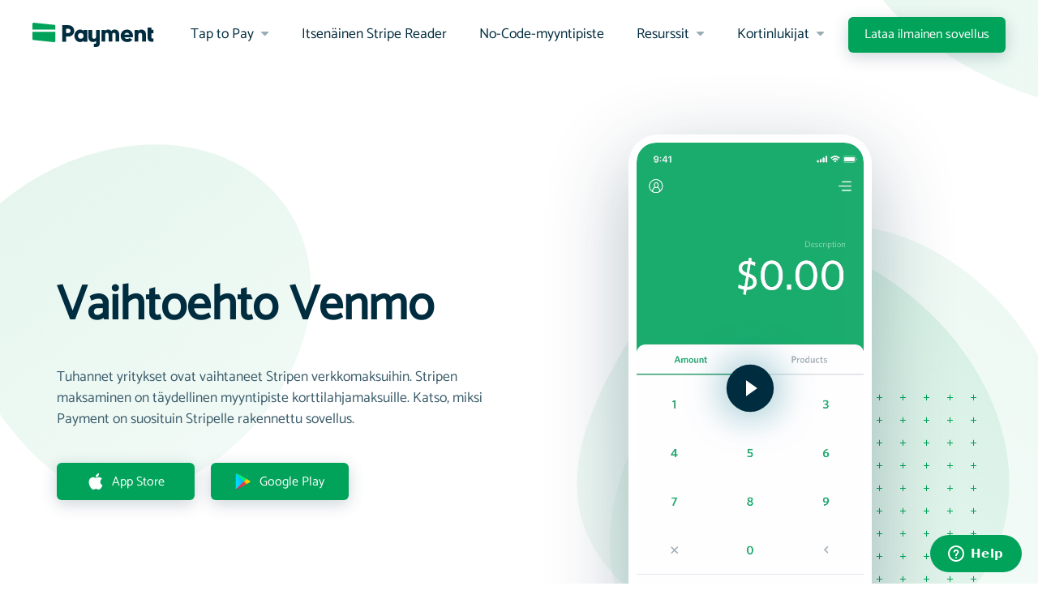

--- FILE ---
content_type: text/html; charset=utf-8
request_url: https://paymentforstripe.com/fi/compare/venmo
body_size: 47259
content:
<!DOCTYPE html>
<html lang="fi">
<head>
  <title>Venmo maksuvaihtoehto | Payment for Stripe</title>

  <script src="https://platform.twitter.com/widgets.js"></script>
  <script src="https://js.stripe.com/v3"></script>

  <link rel="stylesheet" href="https://assets.paymentforstripe.com/assets/application-bc64ad495fdc1dcf749cbd13c7fc617027c6fc9301ead5a835643c3edb83545d.css" media="all" data-turbolinks-track="true" />
  <script src="https://assets.paymentforstripe.com/assets/application-4722b3637d7086b0a0f691b57f84ce758d623fc4142aa5dbf02dd9c0928d5d37.js" data-turbolinks-track="true"></script>

  <meta name="csrf-param" content="authenticity_token" />
<meta name="csrf-token" content="auT2GnHAEYs2BBIVwFylzua_n21GADL_qopqiYhv09eypQew9YnrDCIhVPwQbHdUFpRXS05xmNzyV2XSnoiylQ" />

  <meta property="og:title" content="Venmo maksuvaihtoehto | Payment for Stripe">
  <meta property="og:description" content="Vaihtoehto Venmo. See why business owners choose Payment for Stripe to grow their business.">
  <meta property="og:image" content="https://assets.paymentforstripe.com/assets/brand/og_image-1dead4a2886d10dd88a25c8b4e784b81db3aa70504e97a26b3b103770f265d2e.png">
  <meta property="og:type" content="website">

  <link rel="image_src" type="image/png" href="https://assets.paymentforstripe.com/assets/brand/image_src-7de3c57823640dbb3393cb0f225895f221bb6ec1092fd6acd67fbceb3423f6f6.png">

  <meta name="twitter:card" content="summary_large_image">
  <meta name="twitter:image" content="https://assets.paymentforstripe.com/assets/brand/og_image-1dead4a2886d10dd88a25c8b4e784b81db3aa70504e97a26b3b103770f265d2e.png">
  <meta name="twitter:image:alt" content="Payment for Stripe">
  <meta name="twitter:site" content="@payment">
  <meta name="twitter:creator" content="@payment">
  <meta name="twitter:title" content="Venmo maksuvaihtoehto | Payment for Stripe">
  <meta name="twitter:description" content="Vaihtoehto Venmo. See why business owners choose Payment for Stripe to grow their business.">
  <meta name="twitter:app:name:iphone" content="">
  <meta name="twitter:app:id:iphone" content="">

  <script type="application/ld+json">
  {
    "@context": "http://schema.org",
    "@type": "Corporation",
    "name": "Payment",
    "url": "https://paymentforstripe.com/",
    "logo": "https://assets.paymentforstripe.com/assets/brand/schema_logo-cbc0980b75c82c19f1aa0e26c2fa1c427e2ed63a65b4b56e068e52e3d55f53d4.png",
    "contactPoint" : [
      {
        "@type" : "ContactPoint",
        "url": "https://paymentforstripe.com",
        "email": "support@pocketvendor.com",
        "contactType": "customer support"
      }
    ],
    "sameAs": [
      "https://www.facebook.com/StripePayment/",
      "https://twitter.com/payment",
      "https://www.linkedin.com/company/payment-for-stripe"
    ]
  }
  </script>

    <!-- Preconnect to external resources for faster loading -->
  <link rel="preconnect" href="https://js.stripe.com" crossorigin>
  <link rel="preconnect" href="https://platform.twitter.com" crossorigin>
  <link rel="preconnect" href="https://static.zdassets.com" crossorigin>
  <link rel="dns-prefetch" href="https://js.stripe.com">
  <link rel="dns-prefetch" href="https://platform.twitter.com">
  <link rel="dns-prefetch" href="https://static.zdassets.com">

  <link rel="apple-touch-icon" href="https://assets.paymentforstripe.com/assets/favicons/favicon-120-31467f14797ff0093b969799e7280b02efbb588fc50cb25c79c42f0b4fb86bd9.png">
  <link rel="apple-touch-icon" sizes="152x152" href="https://assets.paymentforstripe.com/assets/favicons/favicon-152-c65011ee3fd16f41a868de8e6bc16fd013a782f50e9aa989cce6c6cd39c44e54.png">
  <link rel="apple-touch-icon" sizes="167x167" href="https://assets.paymentforstripe.com/assets/favicons/favicon-167-427016991838d81049c4ebac75ae39f1f541034e5374f5b8a1db875e1eda98cd.png">
  <link rel="apple-touch-icon" sizes="180x180" href="https://assets.paymentforstripe.com/assets/favicons/favicon-180-35c6afa87f934f53d4943417b120a404ed11393d875d587594dc3c8dc6bca3a5.png">

  <link rel="icon" type="image/png" sizes="16x16"   href="https://assets.paymentforstripe.com/assets/favicons/favicon-16-9d6a0ab58f2ef566900f9124966f238b65528ca35215575f4c2c8dbcb9158f17.png">
  <link rel="icon" type="image/png" sizes="32x32"   href="https://assets.paymentforstripe.com/assets/favicons/favicon-32-e9502bec89ebf4a529a1882d7e5b3a8b20f9b3621ec7860fb3f01d2d3739f698.png">
  <link rel="icon" type="image/png" sizes="96x96"   href="https://assets.paymentforstripe.com/assets/favicons/favicon-96-7d07efc9d6aaeedc1d8122774e23599895216654dba46dfc464e7e1c950f8f41.png">
  <link rel="icon" type="image/png" sizes="180x180" href="https://assets.paymentforstripe.com/assets/favicons/favicon-180-35c6afa87f934f53d4943417b120a404ed11393d875d587594dc3c8dc6bca3a5.png">
  <link rel="icon" type="image/png" sizes="70x70"   href="https://assets.paymentforstripe.com/assets/favicons/favicon-70-a76bfba90bca13588c9ecb96288d9893e11fe74b8b267167a333efc0a21558f7.png">
  <link rel="icon" type="image/png" sizes="270x270" href="https://assets.paymentforstripe.com/assets/favicons/favicon-270-9a10aba0f348141766e7e125b935fc153c65ce198432148c263367cdd8b7ca49.png">
  <link rel="icon" type="image/png" sizes="310x310" href="https://assets.paymentforstripe.com/assets/favicons/favicon-310-a00a00ff282e8436a4c5f44f2833cd2e5605613fdd256bf35bd06077c1345a08.png">
  <link rel="icon" type="image/png" sizes="128x128" href="https://assets.paymentforstripe.com/assets/favicons/favicon-128-7aa0219b8e2868f7916edb2986067470a13589fc7ba798f56ea99058f06468a8.png">
  <link rel="icon" type="image/png" sizes="196x196" href="https://assets.paymentforstripe.com/assets/favicons/favicon-196-ee71ecf599ae1da86d3ea3d8eab9ed589d4d1f45af0ccb57a841504e838f069b.png">
  <link rel="icon" type="image/png" sizes="228x228" href="https://assets.paymentforstripe.com/assets/favicons/favicon-228-bc3067c7c418067233fc5f2cc3173b62bc54456ace81128d90091158127c310d.png">

  <meta http-equiv="content-type" content="text/html; charset=utf-8" />
  <meta name="google-site-verification" content="dEx5Ut0QenKQnR0FYLGtJq7iJVzerPexnAzLuiSEzLk" />
  <meta name="viewport" content="width=device-width, initial-scale=1" />
  <meta name="apple-itunes-app" content="app-id=953273985" />
  <meta name="google-play-app" content="app-id=com.nudge.payment" />
  <meta http-equiv="content-language" content="fi">

  <meta name="description" content="Vaihtoehto Venmo. See why business owners choose Payment for Stripe to grow their business." />

  <meta property="og:url" content="https://paymentforstripe.com/fi/compare/venmo" /><link href="https://paymentforstripe.com/fi/compare/venmo" rel="canonical" />


  <link rel="alternate" hreflang="x-default" href="https://paymentforstripe.com/compare/venmo" />
  <link rel="alternate" hreflang="en" href="https://paymentforstripe.com/compare/venmo" />
  <link rel="alternate" hreflang="cs" href="https://paymentforstripe.com/cs/compare/venmo" />
  <link rel="alternate" hreflang="da" href="https://paymentforstripe.com/da/compare/venmo" />
  <link rel="alternate" hreflang="de" href="https://paymentforstripe.com/de/compare/venmo" />
  <link rel="alternate" hreflang="es" href="https://paymentforstripe.com/es/compare/venmo" />
  <link rel="alternate" hreflang="fi" href="https://paymentforstripe.com/fi/compare/venmo" />
  <link rel="alternate" hreflang="fr" href="https://paymentforstripe.com/fr/compare/venmo" />
  <link rel="alternate" hreflang="it" href="https://paymentforstripe.com/it/compare/venmo" />
  <link rel="alternate" hreflang="ms" href="https://paymentforstripe.com/ms/compare/venmo" />
  <link rel="alternate" hreflang="nl" href="https://paymentforstripe.com/nl/compare/venmo" />
  <link rel="alternate" hreflang="pt" href="https://paymentforstripe.com/pt/compare/venmo" />
  <link rel="alternate" hreflang="sv" href="https://paymentforstripe.com/sv/compare/venmo" />

  <link rel="me" href="https://twitter.com/payment" />
  <meta name="twitter:widgets:autoload" content="off" />
  <meta name="twitter:dnt" content="on" />
  <meta name="twitter:widgets:theme" content="light" />
  <meta name="twitter:widgets:csp" content="on" />

  <script id="ze-snippet" src="https://static.zdassets.com/ekr/snippet.js?key=bc633dd3-c311-460f-8076-988a1a3030c9"> </script>
  <script async src="https://www.googletagmanager.com/gtag/js?id=UA-144977209-1"></script>
<script>
  window.dataLayer = window.dataLayer || [];
  function gtag(){dataLayer.push(arguments);}
  gtag('js', new Date());

  gtag('config', 'UA-144977209-1');
</script>




</head>
<body class="">

  <div class="wrap">
  
<script type="application/ld+json">
{"@context":"https://schema.org","@type":"VideoObject","name":"Payment for Stripe vs Venmo - Feature Comparison","description":"Compare Payment for Stripe to Venmo. See the difference in features, pricing, and ease of use.","contentUrl":"https://videos.paymentforstripe.com/videos/everything.mp4","embedUrl":"https://videos.paymentforstripe.com/videos/everything.mp4","thumbnailUrl":"https://assets.paymentforstripe.com/assets/og/general/card_readers-456d8e39168f533d1f6a461e76e844112966e41dca34051091575dc32c22f042.png","uploadDate":"2024-01-01T00:00:00Z","duration":"PT60S"}
</script>

<div class="nav-container">
  <nav class="navbar navbar-expand-lg blob">
    <a class="navbar-brand" href="/fi">
      <svg xmlns="http://www.w3.org/2000/svg" width="150" height="30" viewBox="0 0 150 30" fill="none">
<g clip-path="url(#clip0)">
<path fill-rule="evenodd" clip-rule="evenodd" d="M28.3019 11.323V22.5722C28.3019 23.3497 27.6683 24.0134 26.8868 24.0546C26.8127 24.0585 26.7387 24.0566 26.6655 24.049L1.19383 21.3811C0.506278 21.3091 0 20.7462 0 20.0536V11.323H28.3019ZM0 1.49184C0 0.710446 0.633559 0.0434102 1.41509 0.00197492C1.48919 -0.0019535 1.56317 -1.13867e-07 1.63636 0.00764617L27.1081 2.68879C27.7956 2.76117 28.3019 3.32695 28.3019 4.02294V8.49336H0V1.49184Z" fill="#00A359"></path>
<path d="M41.3892 23.4906V17.0819H44.4471C46.4301 17.0819 48.1029 16.4045 49.4656 15.0498C50.8282 13.6951 51.5096 12.0467 51.5096 10.1047C51.5096 8.16262 50.8282 6.51188 49.4656 5.15244C48.1029 3.793 46.4301 3.11328 44.4471 3.11328H36.7926V23.4906H41.3892ZM41.4624 12.7359V7.50007H44.5248C45.2307 7.50007 45.8166 7.75143 46.2825 8.25415C46.7483 8.75687 46.9813 9.37815 46.9813 10.118C46.9813 10.8578 46.7483 11.4791 46.2825 11.9818C45.8166 12.4846 45.2307 12.7359 44.5248 12.7359H41.4624ZM58.7383 23.9152C60.5904 23.9152 61.9895 23.3212 63.0196 22.1332V23.5018H67.6417V8.90405H63.0196V10.2726C61.9895 9.08462 60.5904 8.49064 58.7383 8.49064C56.8294 8.49064 55.1946 9.23668 53.8338 10.7288C52.473 12.2208 51.7926 14.0456 51.7926 16.2029C51.7926 18.3602 52.473 20.185 53.8338 21.677C55.1946 23.1691 56.8294 23.9152 58.7383 23.9152ZM59.5894 19.8114C58.5884 19.8114 57.7698 19.4906 57.1336 18.8491C56.4975 18.2076 56.1794 17.3491 56.1794 16.2737C56.1794 15.1982 56.4975 14.3397 57.1336 13.6982C57.7698 13.0567 58.5884 12.7359 59.5894 12.7359C60.5904 12.7359 61.4114 13.0567 62.0522 13.6982C62.6931 14.3397 62.9718 15.1982 62.9718 16.2737C62.9718 17.3491 62.6931 18.2076 62.0522 18.8491C61.4114 19.4906 60.5904 19.8114 59.5894 19.8114ZM89.816 23.3491V15.1932C89.816 14.4735 89.6136 12.4839 91.7556 12.4839C93.8976 12.4839 93.875 14.4594 93.875 15.1932V23.3491H98.5022V15.1932C98.5022 14.4735 98.183 12.4839 100.431 12.4839C102.678 12.4839 102.611 14.4594 102.611 15.1932V23.3491H106.981V14.4735C106.981 12.6674 106.48 11.2187 105.477 10.1275C104.474 9.03625 103.136 8.49064 101.461 8.49064C99.5407 8.49064 98.1359 9.12562 97.2466 10.3956C96.4046 9.12562 95.1322 8.49064 93.4294 8.49064C91.6224 8.49064 90.6012 9.06917 89.816 10.2262V8.89985H85.1888V23.3491H89.816ZM116.896 23.9152C119.683 23.9152 121.797 22.9125 123.237 20.9072L119.74 18.8829C119.437 19.2156 119.041 19.4841 118.553 19.6884C118.065 19.8927 117.531 19.9949 116.953 19.9949C115.124 19.9949 113.958 19.3154 113.456 17.9563H123.792C123.906 17.3956 123.962 16.8111 123.962 16.2029C123.962 13.998 123.261 12.1614 121.858 10.6931C120.455 9.2248 118.692 8.49064 116.569 8.49064C115.062 8.49064 113.716 8.8304 112.532 9.50991C111.347 10.1894 110.432 11.1137 109.788 12.2826C109.143 13.4516 108.821 14.7583 108.821 16.2029C108.821 17.2863 109.01 18.2985 109.39 19.2393C109.769 20.1802 110.302 20.9975 110.989 21.6913C111.676 22.3851 112.527 22.9292 113.541 23.3236C114.555 23.718 115.674 23.9152 116.896 23.9152ZM113.349 14.7171C113.557 13.9903 113.929 13.4312 114.467 13.0399C115.005 12.6486 115.684 12.4529 116.505 12.4529C117.222 12.4529 117.859 12.6346 118.415 12.998C118.972 13.3614 119.359 13.9344 119.576 14.7171H113.349ZM130.586 23.3491V15.4613C130.586 15.4613 130.33 12.4839 132.948 12.4839C135.567 12.4839 135.31 15.4613 135.31 15.4613C135.31 15.4613 135.31 18.0906 135.31 23.3491H139.953V14.4735C139.953 12.6015 139.452 11.1364 138.408 10.0781C137.364 9.01979 136.068 8.49064 134.521 8.49064C133.581 8.49064 132.75 8.64821 132.029 8.96335C131.308 9.27848 130.985 9.70886 130.586 10.2545V8.89985H125.944V23.3491H130.586ZM83.0662 8.91517L83.066 19.5555L83.0662 19.5556V24.6927C83.0662 25.3928 83.0265 26.0077 82.9268 26.5375C82.8271 27.0673 82.6634 27.5498 82.4356 27.985C82.2078 28.4202 81.9064 28.7726 81.5315 29.0422C81.1566 29.3118 80.6962 29.5365 80.1504 29.7163C79.6046 29.896 78.9615 29.9906 78.2212 30.0001H77.9791C77.3052 30.0001 76.6273 29.967 75.7825 29.9007V25.9415C76.1337 25.9604 76.3703 25.9699 76.655 25.9699C76.9018 25.9793 77.1296 25.9746 77.3384 25.9557C77.7845 25.9178 77.9886 25.8409 78.2212 25.6422C78.4537 25.4435 78.4235 25.0995 78.4235 24.6927L78.4237 22.4423C78.0592 22.8248 77.5987 23.1383 77.0421 23.3828C76.3207 23.6997 75.4902 23.8582 74.5505 23.8582C73.0033 23.8582 71.7077 23.326 70.6636 22.2617C69.6369 21.2151 69.0756 19.7729 69.0572 17.935L69.0567 17.8412V8.91517H73.6994V17.2027C73.6994 17.8412 73.6105 19.8422 76.017 19.8422C78.3513 19.8422 78.4214 18.0396 78.4235 17.2709L78.4235 8.91517H83.0662ZM146.698 6.08498V8.84748H149.434V13.0373H146.698V18.2652C146.699 18.6365 146.71 18.9599 146.925 19.1446C147.156 19.3434 147.36 19.4049 147.804 19.4428C148.012 19.4618 148.239 19.4665 148.484 19.457C148.768 19.457 149.084 19.4476 149.434 19.4286V23.3912C148.593 23.4575 147.837 23.4906 147.166 23.4906H146.925C146.188 23.4812 145.547 23.3865 145.004 23.2066C144.46 23.0267 144.002 22.8018 143.629 22.5319C143.255 22.2621 142.955 21.9094 142.729 21.4738C142.502 21.0383 142.339 20.5554 142.239 20.0251C142.14 19.4949 142.076 18.8794 142.076 18.1788V6.08498H146.698Z" fill="#002C3F"></path>
</g>
<defs>
<clipPath id="clip0">
<rect width="149.434" height="30" fill="white"></rect>
</clipPath>
</defs>
</svg>
</a>    <button class="navbar-toggler" type="button" data-toggle="collapse" data-target="#navbar-content">
      <span class="hamburger">
        <span></span>
        <span></span>
        <span></span>
      </span>
    </button>

    <div class="collapse navbar-collapse" id="navbar-content">
      <ul class="navbar-nav">

        <li class="nav-item dropdown">
          <a class="nav-link dropdown-toggle" data-toggle="dropdown" href="/fi/stripe-tap-to-pay">
            Tap to Pay
</a>          <div class="dropdown-menu" aria-labelledby="navbar-dropdown">
            <a class="dropdown-item" href="/fi/apple-tap-to-pay">
              <div class="icon">
                <svg xmlns="http://www.w3.org/2000/svg" xmlns:xlink="http://www.w3.org/1999/xlink" width="32px" height="32px" viewBox="0 0 32 32" version="1.1">
    <title>icon-waves</title>
    <g id="icon-waves" stroke="none" stroke-width="1" fill="none" fill-rule="evenodd">
        <path d="M16,8 C20.418278,8 24,11.581722 24,16 C24,18.1217319 23.1571453,20.1565632 21.6568542,21.6568542 C20.1565632,23.1571453 18.1217319,24 16,24 C11.581722,24 8,20.418278 8,16 C8,11.581722 11.581722,8 16,8 Z M16,9 C12.1340068,9 9,12.1340068 9,16 C9,19.8659932 12.1340068,23 16,23 C19.8659932,23 23,19.8659932 23,16 C23,14.1434846 22.2625021,12.3630072 20.9497475,11.0502525 C19.6369928,9.73749788 17.8565154,9 16,9 Z M17.9443432,11.237569 C19.732838,14.1890504 19.732838,17.8032158 17.9443432,20.7546973 C17.856574,20.9048704 17.6887871,20.9987495 17.5059293,21 C17.3255369,21.0006682 17.1585209,20.9110227 17.068014,20.7649461 C16.9775072,20.6188695 16.977317,20.4386468 17.0675153,20.2924031 C18.6798317,17.6304224 18.6798317,14.3712784 17.0675153,11.7092978 C16.9283605,11.4826379 17.0118379,11.1932936 17.2539672,11.0630293 C17.4960966,10.932765 17.8051884,11.0109091 17.9443432,11.237569 Z M15.5055695,12.1429972 C15.6910751,12.147313 15.8583804,12.2509416 15.9386287,12.4112334 C17.3537904,14.7299062 17.3537904,17.5995212 15.9386287,19.918194 C15.8474687,20.0598137 15.6853302,20.1451142 15.511677,20.1428571 C15.3358674,20.1417985 15.1738918,20.051268 15.0864453,19.9051435 C14.9989988,19.759019 14.9992837,19.5793618 15.0871933,19.4334926 C16.3212271,17.4104289 16.3212271,14.9071765 15.0871933,12.8841128 C14.9818813,12.7377411 14.9711557,12.5471497 15.0594306,12.3907786 C15.1477055,12.2344076 15.3200638,12.1386813 15.5055695,12.1429972 Z M13.484297,13 C13.666985,13.0017353 13.832817,13.1048118 13.9119982,13.2658685 C14.9817149,14.9581518 14.9817149,17.0965086 13.9119982,18.7887919 C13.8218812,18.9226878 13.6681215,19.0023154 13.5042578,19 C13.3304767,18.9997614 13.1703891,18.9076492 13.0857823,18.7591637 C13.0011754,18.6106782 13.0052822,18.429043 13.0965174,18.2843618 C13.9737902,16.895265 13.9737902,15.1406259 13.0965174,13.7515292 C12.9866078,13.6087727 12.9691389,13.4173385 13.0514628,13.2577966 C13.1337868,13.0982548 13.301609,12.9983081 13.484297,13 Z" id="Combined-Shape" fill="#3F464A" fill-rule="nonzero"></path>
    </g>
</svg>
              </div>

              <span>
                <strong>Maksa napauttamalla iPhonessa</strong>
                <em>Kaikkialla Terminaalia tuetaan</em>
              </span>
</a>
            <a class="dropdown-item" href="/fi/android-tap-to-pay">
              <div class="icon">
                <svg xmlns="http://www.w3.org/2000/svg" xmlns:xlink="http://www.w3.org/1999/xlink" width="64px" height="64px" viewBox="0 0 64 64" version="1.1">
    <g id="android" stroke="none" stroke-width="1" fill="none" fill-rule="evenodd">
        <g id="apple" transform="translate(35.000000, 15.000000)"></g>
        <path d="M18.9594124,15.0491616 L19.0636662,15.1012221 L45.6627459,31.2006653 C45.8433921,31.3091278 45.9639291,31.4919938 45.9946816,31.6968323 L46.0024384,31.8008399 C46.0024384,32.0115463 45.907708,32.2090185 45.7479225,32.3408257 L45.6627459,32.4010146 L19.0636662,48.5004572 C18.8779741,48.6133215 18.6524164,48.6325732 18.4527956,48.557178 L18.3554513,48.5115883 C18.166304,48.4046154 18.0393989,48.2171534 18.0077397,48.0061278 L18,47.8989148 L18,15.7000295 C18.0009604,15.3289826 18.291236,15.0231136 18.6617269,15.002788 L18.7328183,15 C18.810825,15.0037098 18.8873856,15.0204065 18.9594124,15.0491616 Z M19.9999925,17.7600098 L19.9999925,45.808 L34.0379925,31.77 L20.0699925,17.802 L19.9999925,17.7600098 Z M35.4519925,33.184 L27.0769925,41.559 L37.5319925,35.264 L35.4519925,33.184 Z M39.2719925,29.364 L36.8659925,31.77 L39.2969925,34.202 L43.3021165,31.7902222 L39.2719925,29.364 Z M27.1769925,22.081 L35.4519925,30.356 L37.5069925,28.301 L27.1769925,22.081 Z" id="Shape" fill="#3F464A" fill-rule="nonzero"></path>
    </g>
</svg>
              </div>

              <span>
                <strong>Maksa napauttamalla Androidissa</strong>
                <em>Kaikkialla Terminaalia tuetaan</em>
              </span>
</a>          </div>
        </li>

        <li class="nav-item">
          <a class="nav-link" href="/fi/card-readers/stripe-s700-s710">Itsenäinen Stripe Reader</a>
        </li>

        <li class="nav-item">
          <a class="nav-link" href="/fi/no-code">No-Code-myyntipiste</a>
        </li>

        <li class="nav-item dropdown">
          <a class="nav-link dropdown-toggle" href="/resources" data-toggle="dropdown">
            Resurssit
          </a>
          <div class="dropdown-menu columns" aria-labelledby="navbar-dropdown">

            <div class="menu-split">
              <a class="dropdown-item" href="/fi/api">
                <div class="icon">
                  <svg xmlns="http://www.w3.org/2000/svg" xmlns:xlink="http://www.w3.org/1999/xlink" width="64px" height="64px" viewBox="0 0 64 64" version="1.1">
    <title>code</title>
    <g id="code" stroke="none" stroke-width="1" fill="none" fill-rule="evenodd">
        <path d="M42,18 C44.209139,18 46,19.790861 46,22 L46,42 C46,44.209139 44.209139,46 42,46 L22,46 C19.790861,46 18,44.209139 18,42 L18,22 C18,19.790861 19.790861,18 22,18 L42,18 Z M42,20 L22,20 C20.8954305,20 20,20.8954305 20,22 L20,22 L20,42 C20,43.1045695 20.8954305,44 22,44 L22,44 L42,44 C43.1045695,44 44,43.1045695 44,42 L44,42 L44,22 C44,20.8954305 43.1045695,20 42,20 L42,20 Z" id="Rectangle-2" fill="#3F464A"></path>
        <g id="Group" transform="translate(23.000000, 28.000000)">
            <path d="M2.24264069,7.24264069 C1.69035594,7.24264069 1.24264069,6.79492544 1.24264069,6.24264069 C1.24264069,5.69035594 1.69035594,5.24264069 2.24264069,5.24264069 L5.24264069,5.24264069 L5.24264069,2.24264069 C5.24264069,1.69035594 5.69035594,1.24264069 6.24264069,1.24264069 C6.79492544,1.24264069 7.24264069,1.69035594 7.24264069,2.24264069 L7.24264069,6.24264069 L7.24264069,6.24264069 C7.24264069,6.75547653 6.8566005,7.17814785 6.35926181,7.23591296 L6.24264069,7.24264069 L6.24264069,7.24264069 L2.24264069,7.24264069 Z" id="Combined-Shape" fill="#5ECF75" transform="translate(4.242641, 4.242641) rotate(-45.000000) translate(-4.242641, -4.242641) "></path>
            <rect id="Rectangle" fill="#3F464A" x="9.24264069" y="6.24264069" width="6" height="2" rx="1"></rect>
        </g>
    </g>
</svg>
                </div>

                <span>
                  <strong>API</strong>
                  <em>Integroi Maksu-sovellukseen</em>
                </span>
</a>
              <a class="dropdown-item" href="https://blog.payment.co">
                <div class="icon">
                  <svg xmlns="http://www.w3.org/2000/svg" xmlns:xlink="http://www.w3.org/1999/xlink" width="64px" height="64px" viewBox="0 0 64 64" version="1.1">
    <g id="description" stroke="none" stroke-width="1" fill="none" fill-rule="evenodd">
        <g transform="translate(19.000000, 16.000000)" fill-rule="nonzero">
            <path d="M19,20 L7,20 C6.44771525,20 6,19.5522847 6,19 C6,18.4477153 6.44771525,18 7,18 L19,18 C19.5522847,18 20,18.4477153 20,19 C20,19.5522847 19.5522847,20 19,20 Z" id="Path" fill="#5ECF75"></path>
            <path d="M13,15 L7,15 C6.44771525,15 6,14.5522847 6,14 C6,13.4477153 6.44771525,13 7,13 L13,13 C13.5522847,13 14,13.4477153 14,14 C14,14.5522847 13.5522847,15 13,15 Z" id="Path" fill="#5ECF75"></path>
            <path d="M19,25 L7,25 C6.44771525,25 6,24.5522847 6,24 C6,23.4477153 6.44771525,23 7,23 L19,23 C19.5522847,23 20,23.4477153 20,24 C20,24.5522847 19.5522847,25 19,25 Z" id="Path" fill="#5ECF75"></path>
            <path d="M25.92,9.61 C25.8712569,9.49080698 25.799951,9.38215037 25.71,9.29 L16.71,0.29 C16.6161311,0.197397306 16.5036434,0.125814235 16.38,0.08 C16.2597777,0.0287590253 16.1306773,0.00157998741 16,0 L4,0 C1.790861,0 0,1.790861 0,4 L0,28 C0,30.209139 1.790861,32 4,32 L22,32 C24.209139,32 26,30.209139 26,28 L26,10 C25.9975019,9.86619111 25.970383,9.73398634 25.92,9.61 Z M17,3.41 L22.59,9 L19,9 C17.8954305,9 17,8.1045695 17,7 L17,3.41 Z M22,30 L4,30 C2.8954305,30 2,29.1045695 2,28 L2,4 C2,2.8954305 2.8954305,2 4,2 L15,2 L15,7 C15,9.209139 16.790861,11 19,11 L24,11 L24,28 C24,29.1045695 23.1045695,30 22,30 Z" id="Shape" fill="#3F464A"></path>
        </g>
    </g>
</svg>
                </div>

                <span>
                  <strong>Blogi</strong>
                  <em>Uusia ominaisuuksia, päivityksiä ja vinkkejä</em>
                </span>
</a>
              <a class="dropdown-item" href="/fi/faq">
                <div class="icon">
                  <svg xmlns="http://www.w3.org/2000/svg" xmlns:xlink="http://www.w3.org/1999/xlink" width="64px" height="64px" viewBox="0 0 64 64" version="1.1">

    <g id="faq" stroke="none" stroke-width="1" fill="none" fill-rule="evenodd">
        <g id="FAQ" transform="translate(16.000000, 17.000000)" fill-rule="nonzero">
            <path d="M28,9 L25,9 L25,4 C25,1.790861 23.209139,0 21,0 L4,0 C1.790861,0 0,1.790861 0,4 L0,16 C0,18.209139 1.790861,20 4,20 L5,20 L5,23 C4.99922135,23.3743567 5.20760042,23.7177963 5.54,23.89 C5.86180521,24.0474892 6.24327409,24.0207864 6.54,23.82 L12,20 L12,20 L12,22 C12,24.209139 13.790861,26 16,26 L21,26 L25.39,29.76 C25.5605926,29.9062647 25.7754767,29.9908092 26,30 C26.144675,29.9989771 26.2876091,29.9683484 26.42,29.91 C26.7744542,29.7459609 27.0009665,29.390571 27,29 L27,26 L28,26 C30.209139,26 32,24.209139 32,22 L32,13 C32,10.790861 30.209139,9 28,9 Z M11.67,18 C11.4626819,17.9984253 11.2599997,18.0613267 11.09,18.18 L7,21.07 L7,19 C7,18.4477153 6.55228475,18 6,18 L4,18 C2.8954305,18 2,17.1045695 2,16 L2,4 C2,2.8954305 2.8954305,2 4,2 L21,2 C22.1045695,2 23,2.8954305 23,4 L23,16 C23,17.1045695 22.1045695,18 21,18 L11.67,18 Z M30,22 C30,23.1045695 29.1045695,24 28,24 L26,24 C25.4477153,24 25,24.4477153 25,25 L25,26.83 L22,24.24 C21.8188582,24.0850944 21.5883445,23.9999817 21.35,24 L16,24 C14.8954305,24 14,23.1045695 14,22 L14,20 L21,20 C23.209139,20 25,18.209139 25,16 L25,11 L28,11 C29.1045695,11 30,11.8954305 30,13 L30,22 Z" id="Shape" fill="#3F464A"></path>
            <path d="M10.59,14.24 C10.3311698,14.2550651 10.0766058,14.1690153 9.88,14 L7.05,11.12 C6.7102232,10.7232397 6.73306773,10.1318058 7.10243678,9.76243678 C7.47180583,9.39306773 8.06323972,9.3702232 8.46,9.71 L10.59,11.83 L15.54,6.88 C15.7918722,6.61919612 16.163749,6.51257564 16.5155479,6.60030146 C16.8673468,6.68802727 17.1456212,6.95677176 17.2455479,7.30530146 C17.3454746,7.65383115 17.2518722,8.02919612 17,8.29 L11.29,14 C11.0959399,14.1665663 10.8454381,14.2524527 10.59,14.24 Z" id="Path" fill="#5ECF75"></path>
        </g>
    </g>
</svg>
                </div>

                <span>
                  <strong>FAQ</strong>
                  <em>Saat vastauksia yleisiin kysymyksiin</em>
                </span>
</a>
              <a class="dropdown-item" href="/fi/guides">
                <div class="icon">
                  <svg xmlns="http://www.w3.org/2000/svg" xmlns:xlink="http://www.w3.org/1999/xlink" width="64px" height="64px" viewBox="0 0 64 64" version="1.1">

    <g id="thanks" stroke="none" stroke-width="1" fill="none" fill-rule="evenodd">
        <g transform="translate(16.000000, 16.000000)" fill-rule="nonzero" id="Shape">
            <path d="M8,32 C7.44771525,32 7,31.5522847 7,31 L7,27 L4,27 C1.790861,27 0,25.209139 0,23 L0,4 C0,1.790861 1.790861,0 4,0 L28,0 C30.209139,0 32,1.790861 32,4 L32,23 C32,25.209139 30.209139,27 28,27 L15.64,27 L8.56,31.83 C8.39446265,31.9412428 8.19944269,32.0004453 8,32 Z M4,2 C2.8954305,2 2,2.8954305 2,4 L2,23 C2,24.1045695 2.8954305,25 4,25 L8,25 C8.55228475,25 9,25.4477153 9,26 L9,29.11 L14.77,25.17 C14.9355373,25.0587572 15.1305573,24.9995547 15.33,25 L28,25 C29.1045695,25 30,24.1045695 30,23 L30,4 C30,2.8954305 29.1045695,2 28,2 L4,2 Z" fill="#3F464A"></path>
            <path d="M19.56,21.0000225 L14.91,21.0000225 C14.1200771,21.0007696 13.3476107,20.7676378 12.69,20.33 L10.7,19 L8,19 C7.44771525,19 7,18.5522847 7,18 L7,12 C7,11.4477153 7.44771525,11 8,11 L11.37,11 C11.7832074,10.0536884 11.9976382,9.03258915 12,8 C12,6.34314575 13.3431458,5 15,5 C16.6568542,5 18,6.34314575 18,8 L18,10 L22.61,10 C23.2527509,9.99941608 23.8566158,10.3077803 24.2330128,10.828793 C24.6094099,11.3498058 24.7124669,12.0199704 24.51,12.63 L22.4,19 C21.9748083,20.2026538 20.8355939,21.0049174 19.56,21.0000225 L19.56,21.0000225 Z M9,17 L11,17 C11.1960334,17.0015308 11.3872933,17.0606475 11.55,17.17 L13.8,18.66 C14.1282464,18.8805862 14.5145221,18.9989049 14.91,19 L19.56,19 C20.0081524,19.0233915 20.4170061,18.7453709 20.56,18.32 L22.61,12 L17,12 C16.4477153,12 16,11.5522847 16,11 L16,8 C16,7.44771525 15.5522847,7 15,7 C14.4477153,7 14,7.44771525 14,8 C13.9956253,9.47124787 13.6535025,10.9218483 13,12.24 L12.89,12.45 C12.7205498,12.7862797 12.3765582,12.9988587 12,13 L9,13 L9,17 Z" fill="#5ECF75"></path>
        </g>
    </g>
</svg>
                </div>

                <span>
                  <strong>Oppaat</strong>
                  <em>Vinkkejä ja videoita alkuun</em>
                </span>
</a>
              <a class="dropdown-item" href="/fi/pricing">
                <div class="icon">
                  <svg xmlns="http://www.w3.org/2000/svg" xmlns:xlink="http://www.w3.org/1999/xlink" width="64px" height="64px" viewBox="0 0 64 64" version="1.1">
    <g id="tip" stroke="none" stroke-width="1" fill="none" fill-rule="evenodd">
        <g id="tip-graduity" transform="translate(16.000000, 16.000000)" fill-rule="nonzero">
            <path d="M16,31.93 C14.5847957,31.7833587 13.2653672,31.1466372 12.27,30.13 C11.7721027,29.6823908 11.2173134,29.3024441 10.62,29 C9.94991857,28.7787943 9.25425331,28.6443662 8.55,28.6 C7.16272858,28.6024367 5.81578877,28.1334759 4.73,27.27 C3.86652407,26.1842112 3.39756335,24.8372714 3.4,23.45 C3.35563379,22.7457467 3.22120572,22.0500814 3,21.38 C2.69512452,20.7841297 2.31538492,20.2296427 1.87,19.73 C0.853362822,18.7346328 0.216641316,17.4152043 0.07,16 C0.216641316,14.5847957 0.853362822,13.2653672 1.87,12.27 C2.31538492,11.7703573 2.69512452,11.2158703 3,10.62 C3.22120572,9.94991857 3.35563379,9.25425331 3.4,8.55 C3.39756335,7.16272858 3.86652407,5.81578877 4.73,4.73 C5.81578877,3.86652407 7.16272858,3.39756335 8.55,3.4 C9.25425331,3.35563379 9.94991857,3.22120572 10.62,3 C11.2173134,2.69755586 11.7721027,2.31760925 12.27,1.87 C13.2653672,0.853362822 14.5847957,0.216641316 16,0.07 C17.4152043,0.216641316 18.7346328,0.853362822 19.73,1.87 C20.2278973,2.31760925 20.7826866,2.69755586 21.38,3 C22.0500814,3.22120572 22.7457467,3.35563379 23.45,3.4 C24.8372714,3.39756335 26.1842112,3.86652407 27.27,4.73 C28.1334759,5.81578877 28.6024367,7.16272858 28.6,8.55 C28.6443662,9.25425331 28.7787943,9.94991857 29,10.62 C29.3048755,11.2158703 29.6846151,11.7703573 30.13,12.27 C31.1466372,13.2653672 31.7833587,14.5847957 31.93,16 C31.7833587,17.4152043 31.1466372,18.7346328 30.13,19.73 C29.6846151,20.2296427 29.3048755,20.7841297 29,21.38 C28.7787943,22.0500814 28.6443662,22.7457467 28.6,23.45 C28.6024367,24.8372714 28.1334759,26.1842112 27.27,27.27 C26.1842112,28.1334759 24.8372714,28.6024367 23.45,28.6 C22.7457467,28.6443662 22.0500814,28.7787943 21.38,29 C20.7826866,29.3024441 20.2278973,29.6823908 19.73,30.13 C18.7346328,31.1466372 17.4152043,31.7833587 16,31.93 Z M16,2.07 C15.0567403,2.25338171 14.1936816,2.72509391 13.53,3.42 C12.8837159,3.99484274 12.1599997,4.47619818 11.38,4.85 C10.5392351,5.15010599 9.66082402,5.3318462 8.77,5.39 C7.83957481,5.37004328 6.92531866,5.63524736 6.15,6.15 C5.63524736,6.92531866 5.37004328,7.83957481 5.39,8.77 C5.3318462,9.66082402 5.15010599,10.5392351 4.85,11.38 C4.47619818,12.1599997 3.99484274,12.8837159 3.42,13.53 C2.72509391,14.1936816 2.25338171,15.0567403 2.07,16 C2.25338171,16.9432597 2.72509391,17.8063184 3.42,18.47 C3.99484274,19.1162841 4.47619818,19.8400003 4.85,20.62 C5.15010599,21.4607649 5.3318462,22.339176 5.39,23.23 C5.37004328,24.1604252 5.63524736,25.0746813 6.15,25.85 C6.92531866,26.3647526 7.83957481,26.6299567 8.77,26.61 C9.66082402,26.6681538 10.5392351,26.849894 11.38,27.15 C12.1599997,27.5238018 12.8837159,28.0051573 13.53,28.58 C14.1936816,29.2749061 15.0567403,29.7466183 16,29.93 C16.9432597,29.7466183 17.8063184,29.2749061 18.47,28.58 C19.1162841,28.0051573 19.8400003,27.5238018 20.62,27.15 C21.4607649,26.849894 22.339176,26.6681538 23.23,26.61 C24.1604252,26.6299567 25.0746813,26.3647526 25.85,25.85 C26.3647526,25.0746813 26.6299567,24.1604252 26.61,23.23 C26.6681538,22.339176 26.849894,21.4607649 27.15,20.62 C27.5238018,19.8400003 28.0051573,19.1162841 28.58,18.47 C29.2749061,17.8063184 29.7466183,16.9432597 29.93,16 C29.7466183,15.0567403 29.2749061,14.1936816 28.58,13.53 C28.0051573,12.8837159 27.5238018,12.1599997 27.15,11.38 C26.849894,10.5392351 26.6681538,9.66082402 26.61,8.77 C26.6299567,7.83957481 26.3647526,6.92531866 25.85,6.15 C25.0746813,5.63524736 24.1604252,5.37004328 23.23,5.39 C22.339176,5.3318462 21.4607649,5.15010599 20.62,4.85 C19.8400003,4.47619818 19.1162841,3.99484274 18.47,3.42 C17.8063184,2.72509391 16.9432597,2.25338171 16,2.07 Z" id="Shape" fill="#3F464A"></path>
            <path d="M18.0000001,15 L14.0000001,15 C13.4477153,15 13.0000001,14.5522847 13.0000001,14 C13.0000001,13.4477153 13.4477153,13 14.0000001,13 L19.0000001,13 C19.5522847,13 20.0000001,12.5522847 20.0000001,12 C20.0000001,11.4477153 19.5522847,11 19.0000001,11 L17.0000001,11 L17.0000001,9 C17.0000001,8.44771525 16.5522847,8 16.0000001,8 C15.4477153,8 15.0000001,8.44771525 15.0000001,9 L15.0000001,11 L14.0000001,11 C12.3431458,11 11.0000001,12.3431458 11.0000001,14 C11.0000001,15.6568542 12.3431458,17 14.0000001,17 L18.0000001,17 C18.5522847,17 19.0000001,17.4477153 19.0000001,18 C19.0000001,18.5522847 18.5522847,19 18.0000001,19 L13.0000001,19 C12.4477153,19 12.0000001,19.4477153 12.0000001,20 C12.0000001,20.5522847 12.4477153,21 13.0000001,21 L15.0000001,21 L15.0000001,23 C15.0000001,23.5522847 15.4477153,24 16.0000001,24 C16.5522847,24 17.0000001,23.5522847 17.0000001,23 L17.0000001,21 L18.0000001,21 C19.6568542,21 21.0000001,19.6568542 21.0000001,18 C21.0000001,16.3431458 19.6568542,15 18.0000001,15 Z" id="Path" fill="#5ECF75"></path>
        </g>
    </g>
</svg>
                </div>

                <span>
                  <strong>Hinnoittelu</strong>
                  <em>Yksinkertaista ja reilua ilman sopimuksia</em>
                </span>
</a>            </div>
            <div class="menu-split">
              <a class="dropdown-item" href="/fi/how-it-works">
                <div class="icon">
                  <svg xmlns="http://www.w3.org/2000/svg" xmlns:xlink="http://www.w3.org/1999/xlink" width="64px" height="64px" viewBox="0 0 64 64" version="1.1">
    <title>adjust</title>
    <g id="adjust" stroke="none" stroke-width="1" fill="none" fill-rule="evenodd">
        <path d="M19,21 L45,21 C45.5522847,21 46,21.4477153 46,22 C46,22.5522847 45.5522847,23 45,23 L19,23 C18.4477153,23 18,22.5522847 18,22 C18,21.4477153 18.4477153,21 19,21 Z M28,31.998172 C28,32.3441076 28.0439143,32.6797865 28.1264725,32.9999381 L19,33 C18.4477153,33 18,32.5522847 18,32 C18,31.4477153 18.4477153,31 19,31 L28.1257357,30.9992675 C28.0436531,31.3185575 28,31.6532669 28,31.998172 Z M45,31 C45.5522847,31 46,31.4477153 46,32 C46,32.5522847 45.5522847,33 45,33 L35.8735275,32.9999381 C35.9560857,32.6797865 36,32.3441076 36,31.998172 C36,31.6532669 35.9563469,31.3185575 35.8742643,30.9992675 L45,31 Z M19,41 L45,41 C45.5522847,41 46,41.4477153 46,42 C46,42.5522847 45.5522847,43 45,43 L19,43 C18.4477153,43 18,42.5522847 18,42 C18,41.4477153 18.4477153,41 19,41 Z" id="Shape" fill="#000000"></path>
        <circle id="Oval" fill="#000000" cx="24" cy="22" r="3"></circle>
        <circle id="Oval" fill="#000000" cx="40" cy="42" r="3"></circle>
        <path d="M32,29 C30.3431458,29 29,30.3431458 29,32 C29,33.6568542 30.3431458,35 32,35 C33.6568542,35 35,33.6568542 35,32 C35,30.3431458 33.6568542,29 32,29 Z M32,30 C33.1045695,30 34,30.8954305 34,32 C34,33.1045695 33.1045695,34 32,34 C30.8954305,34 30,33.1045695 30,32 C30,30.8954305 30.8954305,30 32,30 Z" id="Oval" fill="#00D26A" fill-rule="nonzero"></path>
    </g>
</svg>
                </div>

                <span>
                  <strong>Kuinka se toimii</strong>
                  <em>Henkilökohtaiset maksut Stripellä</em>
                </span>
</a>
              <a class="dropdown-item" href="/fi/compare/stripe">
                <div class="icon">
                  <svg xmlns="http://www.w3.org/2000/svg" xmlns:xlink="http://www.w3.org/1999/xlink" width="64px" height="64px" viewBox="0 0 64 64" version="1.1">
    <g id="tax" stroke="none" stroke-width="1" fill="none" fill-rule="evenodd">
        <g transform="translate(18.000000, 16.000000)" fill-rule="nonzero">
            <path d="M14,10 C13.4477153,10 13,9.55228475 13,9 L13,2 C13,1.44771525 13.4477153,1 14,1 L17,1 C17.4563699,0.980496364 17.8679485,1.27271713 18,1.71 C18.1252859,2.13289864 17.9587088,2.5879387 17.59,2.83 L15,4.54 L15,9 C15,9.55228475 14.5522847,10 14,10 Z" id="Path" fill="#5ECF75"></path>
            <path d="M27,31 L25,31 L25,19 L27,19 C27.5522847,19 28,18.5522847 28,18 C28,17.4477153 27.5522847,17 27,17 L23,17 C23,12.0294373 18.9705627,8 14,8 C9.02943725,8 5,12.0294373 5,17 L1,17 C0.44771525,17 0,17.4477153 0,18 C0,18.5522847 0.44771525,19 1,19 L3,19 L3,31 L1,31 C0.44771525,31 0,31.4477153 0,32 C0,32.5522847 0.44771525,33 1,33 L27,33 C27.5522847,33 28,32.5522847 28,32 C28,31.4477153 27.5522847,31 27,31 Z M23,31 L20,31 L20,19 L23,19 L23,31 Z M18,19 L18,31 L10,31 L10,19 L18,19 Z M14,10 C17.8659932,10 21,13.1340068 21,17 L7,17 C7,13.1340068 10.1340068,10 14,10 Z M5,19 L8,19 L8,31 L5,31 L5,19 Z" id="Shape" fill="#3F464A"></path>
        </g>
    </g>
</svg>
                </div>

                <span>
                  <strong>Kuinka olemme erilaisia</strong>
                  <em>Maksu vs. Stripe</em>
                </span>
</a>
              <a class="dropdown-item" href="https://pocketvendor.zendesk.com/hc/en-us">
                <div class="icon">
                  <svg xmlns="http://www.w3.org/2000/svg" xmlns:xlink="http://www.w3.org/1999/xlink" width="64px" height="64px" viewBox="0 0 64 64" version="1.1">
    <g id="knowledge-base" stroke="none" stroke-width="1" fill="none" fill-rule="evenodd">
        <g id="knowledge-base-(1)" transform="translate(15.000000, 17.000000)" fill-rule="nonzero">
            <path d="M18,18 C17.7,18 17.5,17.9 17.3,17.7 C16.9,17.3 16.9,16.7 17.3,16.3 C19.1,14.5 21.8,14.3 23.8,15.6 C24.3,15.9 24.4,16.7 23.9,17.1 L23.9,17.1 C23.6,17.4 23,17.5 22.6,17.2 C21.4,16.5 19.7,16.6 18.7,17.7 C18.5,17.9 18.3,18 18,18 Z" id="Path" fill="#5ECF75"></path>
            <path d="M12.7,12.4 C12.6,12.4 12.5,12.4 12.4,12.4 C11.9,12.3 11.6,11.7 11.7,11.2 C12.5,8.4 15.3,6.7 18.2,7.5 C18.7,7.6 19,8.2 18.9,8.7 C18.8,9.2 18.2,9.6 17.7,9.4 C15.9,8.9 14.1,10 13.7,11.7 C13.5,12.1 13.1,12.4 12.7,12.4 Z" id="Path" fill="#5ECF75"></path>
            <path d="M31.2,10.4 C30.8,10 30.4,9.6 30,9.3 C29.9,6.9 29,4.6 27.2,2.8 C25.5,1 23.1,0 20.5,0 C20.5,0 20.5,0 20.5,0 C18.2,0 15.9,0.9 14.2,2.4 C13.5,2.1 12.8,2 12,2 C12,2 12,2 12,2 C9.8,2 7.9,3 6.6,4.5 C6.6,4.5 6.6,4.5 6.6,4.5 C6.6,4.5 6.6,4.5 6.6,4.6 C6.3,4.9 6.1,5.2 5.9,5.5 C5.9,5.5 5.9,5.6 5.8,5.6 C5.7,5.9 5.6,6.2 5.4,6.6 C5.4,6.6 5.4,6.7 5.4,6.7 C5.3,7 5.2,7.3 5.1,7.7 C5.1,7.8 5.1,7.8 5.1,7.9 C5.1,8.1 5,8.4 5,8.7 C2.3,10 0.6,12.9 1,15.9 C1.5,19.5 4.6,22.1 8.2,22.1 L10.8,22.1 C11.6,23.5 13,24.5 14.5,24.9 C14.5,24.9 14.5,24.9 14.5,24.9 C14.5,24.9 14.6,24.9 14.6,24.9 C15,25 15.5,25.1 15.9,25.1 C16.8,25.1 17.7,24.9 18.5,24.5 C20.1,25.6 21.3,27.1 21.8,29 L21.9,29.4 C22,29.8 22.4,30.1 22.9,30.1 L26.9,30.1 C27.2,30.1 27.5,30 27.7,29.8 C27.9,29.6 28,29.3 27.9,29 L27.3,24.8 C29.3,24.1 30.7,22.2 30.9,20.1 C33.6,17.3 33.7,13.1 31.2,10.4 Z M29.3,18.8 C29.1,19 29,19.3 29,19.5 C29,21.2 27.8,22.6 26.1,22.9 C25.6,23 25.2,23.5 25.3,24 L25.9,27.9 L23.8,27.9 C23,25.5 21.4,23.5 19.2,22.3 C18.9,22.1 18.5,22.1 18.2,22.3 C17.4,22.8 16.7,23 16,23 C15.7,23 15.3,22.9 15,22.9 C13.4,22.5 12.2,21 12.2,19.3 C12.2,18.9 12.3,18.4 12.4,18 C12.6,17.5 12.3,16.9 11.8,16.7 C11.3,16.5 10.7,16.8 10.5,17.3 C10.3,17.9 10.1,18.6 10.1,19.3 C10.1,19.6 10.1,19.8 10.2,20 L8.2,20 C5.6,20.1 3.4,18.2 3,15.6 C2.8,13.7 3.7,11.9 5.3,10.8 C5.7,12.2 6.4,13.4 7.6,14.3 C7.8,14.5 8,14.5 8.2,14.5 C8.5,14.5 8.8,14.4 9,14.1 C9.4,13.7 9.3,13 8.9,12.7 C7.7,11.9 7,10.5 7,9 C7,8.7 7,8.4 7.1,8 C7.1,7.9 7.1,7.8 7.2,7.8 C7.3,7.6 7.3,7.4 7.4,7.2 C7.4,7.1 7.5,7 7.5,6.9 C7.6,6.7 7.7,6.6 7.8,6.4 C7.8,6.2 7.9,6.1 8,6 C8.9,4.8 10.4,4 12,4 C12.7,4 13.4,4.1 14,4.4 C14.4,4.6 14.8,4.5 15.1,4.2 C16.6,2.8 18.5,2 20.5,2 C22.5,2 24.4,2.8 25.8,4.2 C26.9,5.3 27.6,6.7 27.9,8.1 C27,7.8 26,7.7 25.1,7.6 C24.1,7.6 23.1,7.8 22.2,8.1 C21.7,8.3 21.4,8.9 21.6,9.4 C21.8,9.9 22.4,10.2 22.9,10 C23.6,9.7 24.4,9.6 25.1,9.6 C26.3,9.6 27.4,10 28.4,10.6 C28.4,10.6 28.4,10.6 28.5,10.7 C29,11 29.4,11.3 29.7,11.7 C31.6,13.8 31.4,16.9 29.3,18.8 Z" id="Shape" fill="#3F464A"></path>
        </g>
    </g>
</svg>
                </div>

                <span>
                  <strong>Tietopohja</strong>
                  <em>Opi käyttämään maksua</em>
                </span>
</a>
              <a class="dropdown-item" href="https://pocketvendor.zendesk.com/hc/en-us">
                <div class="icon">
                  <svg xmlns="http://www.w3.org/2000/svg" xmlns:xlink="http://www.w3.org/1999/xlink" width="64px" height="64px" viewBox="0 0 64 64" version="1.1">
    <g id="email" stroke="none" stroke-width="1" fill="none" fill-rule="evenodd">
        <g transform="translate(18.000000, 20.000000)" fill-rule="nonzero">
            <path d="M24,0 L4,0 C1.790861,0 0,1.790861 0,4 L0,20 C0,22.209139 1.790861,24 4,24 L24,24 C26.209139,24 28,22.209139 28,20 L28,4 C28,1.790861 26.209139,0 24,0 Z M4,2 L24,2 C25.1045695,2 26,2.8954305 26,4 L26,5.32 L15,11.27 C14.4070973,11.5900379 13.6929027,11.5900379 13.1,11.27 L2,5.32 L2,4 C2,2.8954305 2.8954305,2 4,2 Z M24,22 L4,22 C2.8954305,22 2,21.1045695 2,20 L2,7.59 L12.1,13 C13.2858054,13.6400758 14.7141946,13.6400758 15.9,13 L26,7.59 L26,20 C26,21.1045695 25.1045695,22 24,22 Z" id="Shape" fill="#3F464A"></path>
            <path d="M10,19 L6,19 C5.44771525,19 5,18.5522847 5,18 C5,17.4477153 5.44771525,17 6,17 L10,17 C10.5522847,17 11,17.4477153 11,18 C11,18.5522847 10.5522847,19 10,19 Z" id="Path" fill="#5ECF75"></path>
        </g>
    </g>
</svg>
                </div>

                <span>
                  <strong>Tuki</strong>
                  <em>Ota yhteyttä! Haluamme auttaa</em>
                </span>
</a>
              <a class="dropdown-item" href="https://status.payment.co">
                <div class="icon">
                  <svg xmlns="http://www.w3.org/2000/svg" xmlns:xlink="http://www.w3.org/1999/xlink" width="64px" height="64px" viewBox="0 0 64 64" version="1.1">
    <g id="trophy" stroke="none" stroke-width="1" fill="none" fill-rule="evenodd">
        <g transform="translate(16.000000, 16.000000)" fill-rule="nonzero">
            <path d="M21.29,17 C27.2515864,16.8427766 32.0020728,11.9636589 31.9999993,6 C31.9999993,4.34314575 30.6568542,3 28.9999993,3 L23.9999993,3 L23.9999993,1 C23.9999993,0.44771525 23.5522847,0 22.9999993,0 L8.99999932,0 C8.44771525,0 7.99999932,0.44771525 7.99999932,1 L7.99999932,3 L2.99999932,3 C1.34314575,3 -6.78095919e-07,4.34314575 -6.78095919e-07,6 C-0.00207284554,11.9636589 4.74841361,16.8427766 10.71,17 C11.9142645,18.0587294 13.408895,18.7311389 14.9999993,18.93 L14.9999993,23 L13.9999993,23 C12.8954305,23 11.9999993,23.8954305 11.9999993,25 L11.9999993,26.14 C10.2385971,26.5947821 9.00590719,28.180843 8.99999932,30 L8.99999932,31 C8.99999932,31.5522847 9.44771525,32 9.99999932,32 L21.9999993,32 C22.5522847,32 22.9999993,31.5522847 22.9999993,31 L22.9999993,30 C22.9940928,28.180843 21.7614029,26.5947821 19.9999993,26.14 L19.9999993,25 C19.9999993,23.8954305 19.1045695,23 17.9999993,23 L16.9999993,23 L16.9999993,18.93 C18.591105,18.7311389 20.0857355,18.0587294 21.29,17 Z M21,30 L11,30 C11,28.8954305 11.8954305,28 13,28 L19,28 C20.1045695,28 21,28.8954305 21,30 Z M18,26 L14,26 L14,25 L18,25 L18,26 Z M29,5 C29.5522847,5 30,5.44771525 30,6 C29.9948653,10.1728443 27.1220698,13.7948847 23.06,14.75 C23.6790738,13.5971426 24.0020787,12.3085596 24,11 L24,5 L29,5 Z M2,6 C2,5.44771525 2.44771525,5 3,5 L8,5 L8,11 C7.99792135,12.3085596 8.32092616,13.5971426 8.94,14.75 C4.87793025,13.7948847 2.00513473,10.1728443 2,6 Z M10,11 L10,2 L22,2 L22,11 C22,14.3137085 19.3137085,17 16,17 C12.6862915,17 10,14.3137085 10,11 Z" id="Shape" fill="#3F464A"></path>
            <path d="M16.24,5.55 L17.1,7.29 C17.1443839,7.3807605 17.2302117,7.44419847 17.33,7.46 L19.24,7.74 C19.3529175,7.75573015 19.4471603,7.83410499 19.4832127,7.94226242 C19.5192652,8.05041985 19.4908959,8.16966535 19.41,8.25 L18,9.61 C17.9301254,9.68111562 17.9001455,9.78229799 17.92,9.88 L18.24,11.79 C18.2624474,11.9045277 18.216438,12.0216793 18.122053,12.0903229 C18.027668,12.1589665 17.9020398,12.1666423 17.8,12.11 L16.09,11.2 C16.0009986,11.1597849 15.8990014,11.1597849 15.81,11.2 L14.09,12.11 C13.9875324,12.1584725 13.8667785,12.1471527 13.7751048,12.0804809 C13.6834311,12.0138091 13.6354567,11.9024175 13.65,11.79 L14,9.88 C14.0123458,9.78102356 13.9792625,9.68177368 13.91,9.61 L12.52,8.25 C12.4391041,8.16966535 12.4107348,8.05041985 12.4467873,7.94226242 C12.4828397,7.83410499 12.5770825,7.75573015 12.69,7.74 L14.61,7.46 C14.7085156,7.44122626 14.7931482,7.37867177 14.84,7.29 L15.69,5.55 C15.7433682,5.44743395 15.8493801,5.38309088 15.965,5.38309088 C16.0806199,5.38309088 16.1866318,5.44743395 16.24,5.55 Z" id="Path" fill="#5ECF75"></path>
        </g>
    </g>
</svg>
                </div>

                <span>
                  <strong>Sovelluksen tila</strong>
                  <em>Alusta- ja käyttökatkospäivitykset</em>
                </span>
</a>            </div>

          </div>
        </li>

        <li class="nav-item dropdown">
          <a class="nav-link dropdown-toggle" data-toggle="dropdown" href="/fi/card-readers">
            Kortinlukijat
</a>          <div class="dropdown-menu" aria-labelledby="navbar-dropdown">
            <a class="dropdown-item" href="/fi/apple-tap-to-pay">
              <div class="icon">
                <svg xmlns="http://www.w3.org/2000/svg" xmlns:xlink="http://www.w3.org/1999/xlink" width="64px" height="64px" viewBox="0 0 64 64" version="1.1">
    <g id="apple" stroke="none" stroke-width="1" fill="none" fill-rule="evenodd">
        <g transform="translate(17.000000, 15.000000)" fill="#3F464A" fill-rule="nonzero" id="Shape">
            <path d="M28.26,23.63 C28.1560749,23.3722347 27.9495641,23.1693469 27.69,23.07 C25.6163264,22.2961391 24.1960714,20.3697713 24.07,18.16 C23.8963244,16.002548 25.0252596,13.9492232 26.94,12.94 C27.1984722,12.7979263 27.3810422,12.5489949 27.4388858,12.2597772 C27.4967293,11.9705594 27.423946,11.6705573 27.24,11.44 C25.6860086,9.37079882 23.2854956,8.10814367 20.7,8 C20.0267451,8.00016965 19.3557183,8.07733773 18.7,8.23 C18.9545316,7.99396636 19.1918069,7.73998147 19.41,7.47 C20.7086837,5.90185962 21.3149914,3.8736162 21.09,1.85 C21.012476,1.32074538 20.5321909,0.946211159 20,1 C17.9394391,1.23146683 16.0461086,2.24434493 14.71,3.83 C13.5122418,5.21479016 12.8802581,7.00005481 12.94,8.83 L12.67,8.73 C11.5697591,8.28119935 10.3977714,8.03393027 9.21,8 C6.27192298,8.13446431 3.59418972,9.72460283 2.07,12.24 C-0.49,16.21 0.23,23 3.8,28.44 C5.19,30.55 7.12,32.98 9.8,33 L9.85,33 C10.7407542,32.9830238 11.6160516,32.7641994 12.41,32.36 C13.2138734,31.9452564 14.1054426,31.7292224 15.01,31.73 C15.9009061,31.71616 16.7810673,31.9258859 17.57,32.34 C18.361883,32.7707473 19.2485479,32.9975685 20.15,33 C22.75,33 24.68,30.56 26.23,28.2 C27.015851,27.0067611 27.6855771,25.7409786 28.23,24.42 C28.3480858,24.1719656 28.3589347,23.8862757 28.26,23.63 Z M16.29,5.1 C17.0526435,4.22504701 18.0372516,3.57209634 19.14,3.21 C18.9926155,4.30920168 18.5464135,5.34688078 17.85,6.21 L17.85,6.21 C17.1375144,7.14448326 16.1351728,7.81622803 15,8.12 C15.1300808,7.01007904 15.5780394,5.96136964 16.29,5.1 Z M24.55,27.1 C23.37,28.91 21.79,31 20.12,31 C19.5186065,30.9747425 18.9306675,30.8140847 18.4,30.53 C17.3465136,29.9867066 16.1751894,29.7119091 14.99,29.73 C13.8069281,29.7308098 12.6399954,30.004577 11.58,30.53 C11.0294944,30.8090745 10.4264341,30.9692092 9.81,31 C8.09,31 6.59,29 5.47,27.34 C1.94,22 2,16.13 3.75,13.36 C4.89339288,11.3972088 6.94254579,10.1361916 9.21,10 C10.1721554,10.050201 11.1173304,10.2737908 12,10.66 C12.9307025,11.0477282 13.922648,11.2677843 14.93,11.31 C15.8549431,11.2779899 16.7649745,11.0674602 17.61,10.69 C18.5830605,10.2543693 19.6340574,10.0196807 20.7,10 C22.2951473,10.0598701 23.8076335,10.724935 24.93,11.86 C22.9429629,13.3712492 21.8645451,15.7920332 22.07,18.28 C22.2222214,20.8915217 23.7068265,23.241202 26,24.5 C25.5921826,25.4066756 25.1070578,26.2765547 24.55,27.1 Z"></path>
        </g>
    </g>
</svg>
              </div>

              <span>
                <strong>Maksa napauttamalla iPhonessa</strong>
                <em>USA, Kanada, Iso-Britannia ja Australia</em>
              </span>
</a>
            <a class="dropdown-item" href="/fi/android-tap-to-pay">
              <div class="icon">
                <svg xmlns="http://www.w3.org/2000/svg" xmlns:xlink="http://www.w3.org/1999/xlink" width="64px" height="64px" viewBox="0 0 64 64" version="1.1">
    <g id="android" stroke="none" stroke-width="1" fill="none" fill-rule="evenodd">
        <g id="apple" transform="translate(35.000000, 15.000000)"></g>
        <path d="M18.9594124,15.0491616 L19.0636662,15.1012221 L45.6627459,31.2006653 C45.8433921,31.3091278 45.9639291,31.4919938 45.9946816,31.6968323 L46.0024384,31.8008399 C46.0024384,32.0115463 45.907708,32.2090185 45.7479225,32.3408257 L45.6627459,32.4010146 L19.0636662,48.5004572 C18.8779741,48.6133215 18.6524164,48.6325732 18.4527956,48.557178 L18.3554513,48.5115883 C18.166304,48.4046154 18.0393989,48.2171534 18.0077397,48.0061278 L18,47.8989148 L18,15.7000295 C18.0009604,15.3289826 18.291236,15.0231136 18.6617269,15.002788 L18.7328183,15 C18.810825,15.0037098 18.8873856,15.0204065 18.9594124,15.0491616 Z M19.9999925,17.7600098 L19.9999925,45.808 L34.0379925,31.77 L20.0699925,17.802 L19.9999925,17.7600098 Z M35.4519925,33.184 L27.0769925,41.559 L37.5319925,35.264 L35.4519925,33.184 Z M39.2719925,29.364 L36.8659925,31.77 L39.2969925,34.202 L43.3021165,31.7902222 L39.2719925,29.364 Z M27.1769925,22.081 L35.4519925,30.356 L37.5069925,28.301 L27.1769925,22.081 Z" id="Shape" fill="#3F464A" fill-rule="nonzero"></path>
    </g>
</svg>
              </div>

              <span>
                <strong>Maksa napauttamalla Androidissa</strong>
                <em>Kaikkialla Terminaalia tuetaan</em>
              </span>
</a>
            <div class="dropdown-divider"></div>

            <a class="dropdown-item" href="/fi/card-readers/stripe-m2">
              <div class="icon">
                <svg xmlns="http://www.w3.org/2000/svg" xmlns:xlink="http://www.w3.org/1999/xlink" width="64px" height="64px" viewBox="0 0 64 64" version="1.1">
    <title>card-reader-m2</title>
    <g id="card-reader-m2" stroke="none" stroke-width="1" fill="none" fill-rule="evenodd">
        <path d="M42,18 C44.209139,18 46,19.790861 46,22 L46,42 C46,44.209139 44.209139,46 42,46 L22,46 C19.790861,46 18,44.209139 18,42 L18,22 C18,19.790861 19.790861,18 22,18 L42,18 Z M44,42 L20,42 C20,43.0543618 20.8158778,43.9181651 21.8507377,43.9945143 L22,44 L42,44 C43.0543618,44 43.9181651,43.1841222 43.9945143,42.1492623 L44,42 Z M20,40 L44,40 L44,22 C44,20.9456382 43.1841222,20.0818349 42.1492623,20.0054857 L42,20 L22,20 C20.9456382,20 20.0818349,20.8158778 20.0054857,21.8507377 L20,22 L20,40 Z" id="Shape" fill="#3F464A"></path>
        <path d="M31.6626374,28.2758242 C31.6626374,27.8043956 32.0494505,27.6230769 32.6901099,27.6230769 C33.6087912,27.6230769 34.7692308,27.9010989 35.6879121,28.3967033 L35.6879121,25.556044 C34.6846154,25.1571429 33.6934066,25 32.6901099,25 C30.2362637,25 28.6043956,26.2813187 28.6043956,28.4208791 C28.6043956,31.7571429 33.1978022,31.2252747 33.1978022,32.6637363 C33.1978022,33.2197802 32.7142857,33.4010989 32.0373626,33.4010989 C31.0340659,33.4010989 29.7527473,32.9901099 28.7373626,32.4340659 L28.7373626,35.310989 C29.8615385,35.7945055 30.9978022,36 32.0373626,36 C34.5516484,36 36.2802198,34.7549451 36.2802198,32.5912088 C36.2681319,28.989011 31.6626374,29.6296703 31.6626374,28.2758242 Z" id="Path" fill="#5ECF75"></path>
    </g>
</svg>
              </div>

              <span>
                <strong>Stripe Reader M2</strong>
                <em>vain Yhdysvalloissa</em>
              </span>
</a>
            <a class="dropdown-item" href="/fi/card-readers/stripe-s700-s710">
              <div class="icon">
                <svg xmlns="http://www.w3.org/2000/svg" xmlns:xlink="http://www.w3.org/1999/xlink" width="64px" height="64px" viewBox="0 0 64 64" version="1.1">
    <title>card-reader-s700</title>
    <g id="card-reader-s700" stroke="none" stroke-width="1" fill="none" fill-rule="evenodd">
        <path d="M40,13 C42.209139,13 44,14.790861 44,17 L44,47 C44,49.209139 42.209139,51 40,51 L24,51 C21.790861,51 20,49.209139 20,47 L20,17 C20,14.790861 21.790861,13 24,13 L40,13 Z M42,47 L22,47 C22,48.0543618 22.8158778,48.9181651 23.8507377,48.9945143 L24,49 L40,49 C41.0543618,49 41.9181651,48.1841222 41.9945143,47.1492623 L42,47 Z M22,45 L42,45 L42,17 C42,15.9456382 41.1841222,15.0818349 40.1492623,15.0054857 L40,15 L24,15 C22.9456382,15 22.0818349,15.8158778 22.0054857,16.8507377 L22,17 L22,45 Z" id="Shape" fill="#3F464A"></path>
        <path d="M31.6626374,28.2758242 C31.6626374,27.8043956 32.0494505,27.6230769 32.6901099,27.6230769 C33.6087912,27.6230769 34.7692308,27.9010989 35.6879121,28.3967033 L35.6879121,25.556044 C34.6846154,25.1571429 33.6934066,25 32.6901099,25 C30.2362637,25 28.6043956,26.2813187 28.6043956,28.4208791 C28.6043956,31.7571429 33.1978022,31.2252747 33.1978022,32.6637363 C33.1978022,33.2197802 32.7142857,33.4010989 32.0373626,33.4010989 C31.0340659,33.4010989 29.7527473,32.9901099 28.7373626,32.4340659 L28.7373626,35.310989 C29.8615385,35.7945055 30.9978022,36 32.0373626,36 C34.5516484,36 36.2802198,34.7549451 36.2802198,32.5912088 C36.2681319,28.989011 31.6626374,29.6296703 31.6626374,28.2758242 Z" id="Path" fill="#5ECF75"></path>
    </g>
</svg>
              </div>

              <span>
                <strong>Stripe Reader S700/S710</strong>
                <em>Kaikkialla Terminaalia tuetaan</em>
              </span>
</a>
            <a class="dropdown-item" href="/fi/card-readers/wisepad">
              <div class="icon">
                <svg xmlns="http://www.w3.org/2000/svg" xmlns:xlink="http://www.w3.org/1999/xlink" width="64px" height="64px" viewBox="0 0 64 64" version="1.1">
    <g id="countertop-card-reader" stroke="none" stroke-width="1" fill="none" fill-rule="evenodd">
        <path d="M39,16 C41.209139,16 43,17.790861 43,20 L43,44 C43,46.209139 41.209139,48 39,48 L25,48 C22.790861,48 21,46.209139 21,44 L21,20 C21,17.790861 22.790861,16 25,16 L39,16 Z M41,44 L23,44 C23,45.0543618 23.8158778,45.9181651 24.8507377,45.9945143 L25,46 L39,46 C40.0543618,46 40.9181651,45.1841222 40.9945143,44.1492623 L41,44 Z M23,30 L23,42 L41,42 L41,30 L23,30 Z M28,38 C28.5522847,38 29,38.4477153 29,39 C29,39.5522847 28.5522847,40 28,40 L26,40 C25.4477153,40 25,39.5522847 25,39 C25,38.4477153 25.4477153,38 26,38 L28,38 Z M33,38 C33.5522847,38 34,38.4477153 34,39 C34,39.5522847 33.5522847,40 33,40 L31,40 C30.4477153,40 30,39.5522847 30,39 C30,38.4477153 30.4477153,38 31,38 L33,38 Z M28,35 C28.5522847,35 29,35.4477153 29,36 C29,36.5522847 28.5522847,37 28,37 L26,37 C25.4477153,37 25,36.5522847 25,36 C25,35.4477153 25.4477153,35 26,35 L28,35 Z M38,35 C38.5522847,35 39,35.4477153 39,36 C39,36.5522847 38.5522847,37 38,37 L36,37 C35.4477153,37 35,36.5522847 35,36 C35,35.4477153 35.4477153,35 36,35 L38,35 Z M33,35 C33.5522847,35 34,35.4477153 34,36 C34,36.5522847 33.5522847,37 33,37 L31,37 C30.4477153,37 30,36.5522847 30,36 C30,35.4477153 30.4477153,35 31,35 L33,35 Z M28,32 C28.5522847,32 29,32.4477153 29,33 C29,33.5522847 28.5522847,34 28,34 L26,34 C25.4477153,34 25,33.5522847 25,33 C25,32.4477153 25.4477153,32 26,32 L28,32 Z M38,32 C38.5522847,32 39,32.4477153 39,33 C39,33.5522847 38.5522847,34 38,34 L36,34 C35.4477153,34 35,33.5522847 35,33 C35,32.4477153 35.4477153,32 36,32 L38,32 Z M33,32 C33.5522847,32 34,32.4477153 34,33 C34,33.5522847 33.5522847,34 33,34 L31,34 C30.4477153,34 30,33.5522847 30,33 C30,32.4477153 30.4477153,32 31,32 L33,32 Z M23,28 L41,28 L41,20 C41,18.9456382 40.1841222,18.0818349 39.1492623,18.0054857 L39,18 L25,18 C23.9456382,18 23.0818349,18.8158778 23.0054857,19.8507377 L23,20 L23,28 Z" id="Shape" fill="#3F464A"></path>
        <rect id="Rectangle" fill="#5ECF75" opacity="0.96" x="35" y="38" width="4" height="2" rx="1"></rect>
    </g>
</svg>
              </div>

              <span>
                <strong>WisePad 3</strong>
                <em>Kaikkialla paitsi Yhdysvalloissa</em>
              </span>
</a>
            <a class="dropdown-item" href="/fi/card-readers/wisepos">
              <div class="icon">
                <svg xmlns="http://www.w3.org/2000/svg" xmlns:xlink="http://www.w3.org/1999/xlink" width="64px" height="64px" viewBox="0 0 64 64" version="1.1">
    <title>card-reader-wisepos</title>
    <g id="card-reader-wisepos" stroke="none" stroke-width="1" fill="none" fill-rule="evenodd">
        <path d="M39,16 C41.209139,16 43,17.790861 43,20 L43,44 C43,46.209139 41.209139,48 39,48 L25,48 C22.790861,48 21,46.209139 21,44 L21,20 C21,17.790861 22.790861,16 25,16 L39,16 Z M41,20 C41,18.9456382 40.1841222,18.0818349 39.1492623,18.0054857 L39,18 L25,18 C23.9456382,18 23.0818349,18.8158778 23.0054857,19.8507377 L23,20 L23,44 C23,45.0543618 23.8158778,45.9181651 24.8507377,45.9945143 L25,46 L39,46 C40.0543618,46 40.9181651,45.1841222 40.9945143,44.1492623 L41,44 L41,20 Z" id="Shape" fill="#3F464A"></path>
        <rect id="Rectangle" fill="#3F464A" x="21" y="26" width="22" height="2"></rect>
        <rect id="Rectangle" fill="#3F464A" x="27" y="32" width="4" height="4" rx="1"></rect>
        <rect id="Rectangle" fill="#3F464A" x="33" y="32" width="4" height="4" rx="1"></rect>
        <rect id="Rectangle" fill="#3F464A" x="33" y="38" width="4" height="4" rx="1"></rect>
        <rect id="Rectangle" fill="#5ECF75" x="27" y="38" width="4" height="4" rx="1"></rect>
    </g>
</svg>
              </div>

              <span>
                <strong>WisePOS E</strong>
                <em>Kaikkialla Terminaalia tuetaan</em>
              </span>
</a>          </div>
        </li>
      </ul>

      <ul class="navbar-nav">
        <li class="nav-item dropdown">
          <a class="nav-link btn btn-primary" href="#" data-toggle="dropdown">
            Lataa ilmainen sovellus
          </a>
          <div class="dropdown-menu" aria-labelledby="navbar-dropdown">

            <a class="dropdown-item" href="https://itunes.apple.com/app/apple-store/id953273985?pt=35463804&amp;ct=Web&amp;mt=8&amp;referrer=paymentforstripe.com&amp;source=paymentforstripe.com&amp;platform=iphone">
              <div class="icon">
                <svg xmlns="http://www.w3.org/2000/svg" xmlns:xlink="http://www.w3.org/1999/xlink" width="64px" height="64px" viewBox="0 0 64 64" version="1.1">
    <g id="apple" stroke="none" stroke-width="1" fill="none" fill-rule="evenodd">
        <g transform="translate(17.000000, 15.000000)" fill="#3F464A" fill-rule="nonzero" id="Shape">
            <path d="M28.26,23.63 C28.1560749,23.3722347 27.9495641,23.1693469 27.69,23.07 C25.6163264,22.2961391 24.1960714,20.3697713 24.07,18.16 C23.8963244,16.002548 25.0252596,13.9492232 26.94,12.94 C27.1984722,12.7979263 27.3810422,12.5489949 27.4388858,12.2597772 C27.4967293,11.9705594 27.423946,11.6705573 27.24,11.44 C25.6860086,9.37079882 23.2854956,8.10814367 20.7,8 C20.0267451,8.00016965 19.3557183,8.07733773 18.7,8.23 C18.9545316,7.99396636 19.1918069,7.73998147 19.41,7.47 C20.7086837,5.90185962 21.3149914,3.8736162 21.09,1.85 C21.012476,1.32074538 20.5321909,0.946211159 20,1 C17.9394391,1.23146683 16.0461086,2.24434493 14.71,3.83 C13.5122418,5.21479016 12.8802581,7.00005481 12.94,8.83 L12.67,8.73 C11.5697591,8.28119935 10.3977714,8.03393027 9.21,8 C6.27192298,8.13446431 3.59418972,9.72460283 2.07,12.24 C-0.49,16.21 0.23,23 3.8,28.44 C5.19,30.55 7.12,32.98 9.8,33 L9.85,33 C10.7407542,32.9830238 11.6160516,32.7641994 12.41,32.36 C13.2138734,31.9452564 14.1054426,31.7292224 15.01,31.73 C15.9009061,31.71616 16.7810673,31.9258859 17.57,32.34 C18.361883,32.7707473 19.2485479,32.9975685 20.15,33 C22.75,33 24.68,30.56 26.23,28.2 C27.015851,27.0067611 27.6855771,25.7409786 28.23,24.42 C28.3480858,24.1719656 28.3589347,23.8862757 28.26,23.63 Z M16.29,5.1 C17.0526435,4.22504701 18.0372516,3.57209634 19.14,3.21 C18.9926155,4.30920168 18.5464135,5.34688078 17.85,6.21 L17.85,6.21 C17.1375144,7.14448326 16.1351728,7.81622803 15,8.12 C15.1300808,7.01007904 15.5780394,5.96136964 16.29,5.1 Z M24.55,27.1 C23.37,28.91 21.79,31 20.12,31 C19.5186065,30.9747425 18.9306675,30.8140847 18.4,30.53 C17.3465136,29.9867066 16.1751894,29.7119091 14.99,29.73 C13.8069281,29.7308098 12.6399954,30.004577 11.58,30.53 C11.0294944,30.8090745 10.4264341,30.9692092 9.81,31 C8.09,31 6.59,29 5.47,27.34 C1.94,22 2,16.13 3.75,13.36 C4.89339288,11.3972088 6.94254579,10.1361916 9.21,10 C10.1721554,10.050201 11.1173304,10.2737908 12,10.66 C12.9307025,11.0477282 13.922648,11.2677843 14.93,11.31 C15.8549431,11.2779899 16.7649745,11.0674602 17.61,10.69 C18.5830605,10.2543693 19.6340574,10.0196807 20.7,10 C22.2951473,10.0598701 23.8076335,10.724935 24.93,11.86 C22.9429629,13.3712492 21.8645451,15.7920332 22.07,18.28 C22.2222214,20.8915217 23.7068265,23.241202 26,24.5 C25.5921826,25.4066756 25.1070578,26.2765547 24.55,27.1 Z"></path>
        </g>
    </g>
</svg>
              </div>

              <span>
                <strong>For iOS</strong>
                <em>Via the App Store</em>
              </span>
</a>
            <a class="dropdown-item" href="https://play.google.com/store/apps/details?id=com.nudge.payment&amp;referrer=paymentforstripe.com&amp;source=paymentforstripe.com">
              <div class="icon">
                <svg xmlns="http://www.w3.org/2000/svg" xmlns:xlink="http://www.w3.org/1999/xlink" width="64px" height="64px" viewBox="0 0 64 64" version="1.1">
    <g id="android" stroke="none" stroke-width="1" fill="none" fill-rule="evenodd">
        <g id="apple" transform="translate(35.000000, 15.000000)"></g>
        <path d="M18.9594124,15.0491616 L19.0636662,15.1012221 L45.6627459,31.2006653 C45.8433921,31.3091278 45.9639291,31.4919938 45.9946816,31.6968323 L46.0024384,31.8008399 C46.0024384,32.0115463 45.907708,32.2090185 45.7479225,32.3408257 L45.6627459,32.4010146 L19.0636662,48.5004572 C18.8779741,48.6133215 18.6524164,48.6325732 18.4527956,48.557178 L18.3554513,48.5115883 C18.166304,48.4046154 18.0393989,48.2171534 18.0077397,48.0061278 L18,47.8989148 L18,15.7000295 C18.0009604,15.3289826 18.291236,15.0231136 18.6617269,15.002788 L18.7328183,15 C18.810825,15.0037098 18.8873856,15.0204065 18.9594124,15.0491616 Z M19.9999925,17.7600098 L19.9999925,45.808 L34.0379925,31.77 L20.0699925,17.802 L19.9999925,17.7600098 Z M35.4519925,33.184 L27.0769925,41.559 L37.5319925,35.264 L35.4519925,33.184 Z M39.2719925,29.364 L36.8659925,31.77 L39.2969925,34.202 L43.3021165,31.7902222 L39.2719925,29.364 Z M27.1769925,22.081 L35.4519925,30.356 L37.5069925,28.301 L27.1769925,22.081 Z" id="Shape" fill="#3F464A" fill-rule="nonzero"></path>
    </g>
</svg>
              </div>

              <span>
                <strong>For Android</strong>
                <em>Via the Google Play Store</em>
              </span>
</a>
          </div>
        </li>
      </ul>
    </div>
  </nav>
</div>

<div class="container">
  <div class="row hero blob">
    <div class="col-lg-6">
      <h1>Vaihtoehto Venmo</h1>
      <p>Tuhannet yritykset ovat vaihtaneet Stripen verkkomaksuihin. Stripen maksaminen on täydellinen myyntipiste korttilahjamaksuille. Katso, miksi Payment on suosituin Stripelle rakennettu sovellus. </p>

      <div class="buttons">



      <a class="btn btn-primary btn-download" href="https://itunes.apple.com/app/apple-store/id953273985?pt=35463804&amp;ct=Web&amp;mt=8&amp;referrer=paymentforstripe.com&amp;source=paymentforstripe.com">
        <svg xmlns="http://www.w3.org/2000/svg" xmlns:xlink="http://www.w3.org/1999/xlink" width="138px" height="162px" viewBox="0 0 138 162" version="1.1">
    <g id="Apple" stroke="none" stroke-width="1" fill="none" fill-rule="evenodd">
        <g id="Apple_logo_black" transform="translate(0.000000, -1.000000)" fill="#FFFFFF" fill-rule="nonzero">
            <path d="M134.37,127.25 C131.92,132.91 129.02,138.12 125.66,142.91 C121.08,149.44 117.33,153.96 114.44,156.47 C109.96,160.59 105.16,162.7 100.02,162.82 C96.33,162.82 91.88,161.77 86.7,159.64 C81.503,157.52 76.727,156.47 72.36,156.47 C67.78,156.47 62.868,157.52 57.614,159.64 C52.352,161.77 48.113,162.88 44.872,162.99 C39.943,163.2 35.03,161.03 30.126,156.47 C26.996,153.74 23.081,149.06 18.391,142.43 C13.359,135.35 9.222,127.14 5.981,117.78 C2.51,107.67 0.77,97.88 0.77,88.402 C0.77,77.545 3.116,68.181 7.815,60.334 C11.508,54.031 16.421,49.059 22.57,45.409 C28.719,41.759 35.363,39.899 42.518,39.78 C46.433,39.78 51.567,40.991 57.947,43.371 C64.309,45.759 68.394,46.97 70.185,46.97 C71.524,46.97 76.062,45.554 83.755,42.731 C91.03,40.113 97.17,39.029 102.2,39.456 C115.83,40.556 126.07,45.929 132.88,55.609 C120.69,62.995 114.66,73.34 114.78,86.611 C114.89,96.948 118.64,105.55 126.01,112.38 C129.35,115.55 133.08,118 137.23,119.74 C136.33,122.35 135.38,124.85 134.37,127.25 Z M103.11,4.24 C103.11,12.3421 100.15,19.907 94.25,26.909 C87.13,35.233 78.518,40.043 69.179,39.284 C69.06,38.312 68.991,37.289 68.991,36.214 C68.991,28.436 72.377,20.112 78.39,13.306 C81.392,9.86 85.21,6.9947 89.84,4.709 C94.46,2.4574 98.83,1.2122 102.94,0.999 C103.06,2.0821 103.11,3.1653 103.11,4.2399 L103.11,4.24 Z" id="Shape"></path>
        </g>
    </g>
</svg>
        <span>App Store</span>
</a>
    <a class="btn btn-primary btn-download" href="https://play.google.com/store/apps/details?id=com.nudge.payment&amp;referrer=paymentforstripe.com&amp;source=paymentforstripe.com&amp;platform=iphone">
      <svg xmlns="http://www.w3.org/2000/svg" xmlns:xlink="http://www.w3.org/1999/xlink" width="24px" height="26px" viewBox="0 0 24 26" version="1.1">
    <defs>
        <linearGradient x1="90.7692308%" y1="4.84%" x2="-38.3307692%" y2="71.968%" id="linearGradient-1">
            <stop stop-color="#00A0FF" offset="0%"></stop>
            <stop stop-color="#00A1FF" offset="0.7%"></stop>
            <stop stop-color="#00BEFF" offset="26%"></stop>
            <stop stop-color="#00D2FF" offset="51.2%"></stop>
            <stop stop-color="#00DFFF" offset="76%"></stop>
            <stop stop-color="#00E3FF" offset="100%"></stop>
        </linearGradient>
        <linearGradient x1="107.724138%" y1="49.4235294%" x2="-130.669951%" y2="49.4235294%" id="linearGradient-2">
            <stop stop-color="#FFE000" offset="0%"></stop>
            <stop stop-color="#FFBD00" offset="40.9%"></stop>
            <stop stop-color="#FFA500" offset="77.5%"></stop>
            <stop stop-color="#FF9C00" offset="100%"></stop>
        </linearGradient>
        <linearGradient x1="86.3892216%" y1="17.81427%" x2="-49.8862275%" y2="194.389687%" id="linearGradient-3">
            <stop stop-color="#FF3A44" offset="0%"></stop>
            <stop stop-color="#C31162" offset="100%"></stop>
        </linearGradient>
        <linearGradient x1="-18.5808383%" y1="-54.5282125%" x2="42.2754491%" y2="24.6924404%" id="linearGradient-4">
            <stop stop-color="#32A071" offset="0%"></stop>
            <stop stop-color="#2DA771" offset="6.9%"></stop>
            <stop stop-color="#15CF74" offset="47.6%"></stop>
            <stop stop-color="#06E775" offset="80.1%"></stop>
            <stop stop-color="#00F076" offset="100%"></stop>
        </linearGradient>
    </defs>
    <g id="Page-1" stroke="none" stroke-width="1" fill="none" fill-rule="evenodd">
        <g id="google-play-badge" transform="translate(-10.000000, -7.000000)" fill-rule="nonzero">
            <g id="Group" transform="translate(10.000000, 7.000000)">
                <path d="M0.4,0.5 C0.1,0.8 0,1.3 0,1.9 L0,24 C0,24.6 0.2,25.1 0.5,25.4 L0.6,25.5 L13,13.1 L13,12.9 L0.4,0.5 Z" id="Shape" fill="url(#linearGradient-1)"></path>
                <path d="M17,17.3 L12.9,13.2 L12.9,12.9 L17,8.8 L17.1,8.9 L22,11.7 C23.4,12.5 23.4,13.8 22,14.6 L17,17.3 Z" id="Shape" fill="url(#linearGradient-2)"></path>
                <path d="M17.1,17.2 L12.9,13 L0.4,25.5 C0.9,26 1.6,26 2.5,25.6 L17.1,17.2" id="Shape" fill="url(#linearGradient-3)"></path>
                <path d="M17.1,8.8 L2.5,0.5 C1.6,-1.11022302e-16 0.9,0.1 0.4,0.6 L12.9,13 L17.1,8.8 Z" id="Shape" fill="url(#linearGradient-4)"></path>
                <path d="M17,17.1 L2.5,25.3 C1.7,25.8 1,25.7 0.5,25.3 L0.4,25.4 L0.5,25.5 C1,25.9 1.7,26 2.5,25.5 L17,17.1 Z" id="Shape" fill="#000000" opacity="0.2"></path>
                <path d="M0.4,25.3 C0.1,25 0,24.5 0,23.9 L0,24 C0,24.6 0.2,25.1 0.5,25.4 L0.5,25.3 L0.4,25.3 Z M22,14.3 L17,17.1 L17.1,17.2 L22,14.4 C22.7,14 23,13.5 23,13 C23,13.5 22.6,13.9 22,14.3 Z" id="Shape" fill="#000000" opacity="0.12"></path>
                <path d="M2.5,0.6 L22,11.7 C22.6,12.1 23,12.5 23,13 C23,12.5 22.7,12 22,11.6 L2.5,0.5 C1.1,-0.3 0,0.3 0,1.9 L0,2 C0,0.5 1.1,-0.2 2.5,0.6 Z" id="Shape" fill="#FFFFFF" opacity="0.25"></path>
            </g>
        </g>
    </g>
</svg>
      <span>Google Play</span>
</a></div>

    </div>

    <div class="col-lg-6 d-flex justify-content-center stacked-green-pluses-blob">

      <div class="device">
        <div class="screen">

          <video muted="muted" loop="loop" playsinline="playsinline" width="100%" height="100%" type="video/mp4" metadata="auto" preload="metadata" src="https://videos.paymentforstripe.com/videos/everything.mp4#t=0.1"></video>

          <div class="play">
            <svg xmlns="http://www.w3.org/2000/svg" xmlns:xlink="http://www.w3.org/1999/xlink" width="430px" height="432px" viewBox="0 0 430 432" version="1.1">
    <defs>
        <rect id="path-1" x="0" y="0" width="140" height="140" rx="70"></rect>
        <filter x="-160.7%" y="-160.7%" width="421.4%" height="421.4%" filterUnits="objectBoundingBox" id="filter-2">
            <feMorphology radius="25" operator="dilate" in="SourceAlpha" result="shadowSpreadOuter1"></feMorphology>
            <feOffset dx="0" dy="0" in="shadowSpreadOuter1" result="shadowOffsetOuter1"></feOffset>
            <feGaussianBlur stdDeviation="50" in="shadowOffsetOuter1" result="shadowBlurOuter1"></feGaussianBlur>
            <feColorMatrix values="0 0 0 0 0   0 0 0 0 0.17254902   0 0 0 0 0.247058824  0 0 0 0.3 0" type="matrix" in="shadowBlurOuter1"></feColorMatrix>
        </filter>
    </defs>
    <g id="Video-Posters" stroke="none" stroke-width="1" fill="none" fill-rule="evenodd">
        <g id="card_readers" transform="translate(-199.000000, -680.000000)">
           <g id="play" transform="translate(344.000000, 826.000000)">
                <g id="Group">
                    <g id="Rectangle">
                        <use fill="black" fill-opacity="1" filter="url(#filter-2)" xlink:href="#path-1"></use>
                        <use fill="#002C3F" fill-rule="evenodd" xlink:href="#path-1"></use>
                    </g>
                    <polygon id="Rectangle" fill="#FFFFFF" transform="translate(63.000000, 70.000000) rotate(45.000000) translate(-63.000000, -70.000000) " points="43 56.7229744 83 50 76.2770256 90 59.6385128 73.3614872"></polygon>
                </g>
            </g>
        </g>
    </g>
</svg>
          </div>

        </div>
      </div>

    </div>
  </div>

</div>

<section class="logos fill">
  <h5>Stripe on luotettava maksuyhdyskäytävä, joka tarjoaa tällä hetkellä virtaa useimpiin suosikkipalveluihisi</h5>
  <svg xmlns="http://www.w3.org/2000/svg" width="1127" height="47" viewBox="0 0 1127 47" fill="none">
<path d="M490.4 29.8368L491.546 27.1764C492.784 28.1002 494.428 28.5805 496.054 28.5805C497.254 28.5805 498.012 28.1186 498.012 27.4166C497.993 25.4583 490.825 26.9917 490.77 22.0774C490.751 19.5833 492.968 17.6619 496.109 17.6619C497.975 17.6619 499.841 18.1237 501.171 19.1768L500.1 21.8926C498.88 21.1167 497.365 20.5624 495.924 20.5624C494.945 20.5624 494.298 21.0243 494.298 21.6155C494.317 23.5369 501.541 22.4838 501.614 27.1764C501.614 29.7259 499.453 31.518 496.349 31.518C494.077 31.518 491.989 30.9822 490.4 29.8368Z" fill="#98ADB7"></path>
<path d="M534.352 26.2157C533.779 27.2134 532.708 27.8969 531.47 27.8969C529.641 27.8969 528.163 26.4189 528.163 24.5899C528.163 22.7609 529.641 21.2829 531.47 21.2829C532.708 21.2829 533.779 21.9665 534.352 22.9641L537.511 21.209C536.329 19.1029 534.056 17.6619 531.47 17.6619C527.646 17.6619 524.542 20.7656 524.542 24.5899C524.542 28.4142 527.646 31.518 531.47 31.518C534.075 31.518 536.329 30.0954 537.511 27.9708L534.352 26.2157Z" fill="#98ADB7"></path>
<path d="M507.157 11.9163H503.203V31.2594H507.157V11.9163Z" fill="#98ADB7"></path>
<path d="M539.063 11.9163V31.2594H543.017V25.4583L547.709 31.2594H552.771L546.804 24.3683L552.328 17.9391H547.488L543.017 23.2783V11.9163H539.063Z" fill="#98ADB7"></path>
<path d="M518.907 26.2527C518.334 27.1949 517.152 27.8969 515.822 27.8969C513.993 27.8969 512.515 26.4189 512.515 24.5899C512.515 22.7609 513.993 21.2829 515.822 21.2829C517.152 21.2829 518.334 22.0219 518.907 22.9826V26.2527ZM518.907 17.939V19.5094C518.26 18.4193 516.653 17.6619 514.972 17.6619C511.499 17.6619 508.764 20.7287 508.764 24.5715C508.764 28.4142 511.499 31.518 514.972 31.518C516.653 31.518 518.26 30.7605 518.907 29.6705V31.2409H522.861V17.939H518.907Z" fill="#98ADB7"></path>
<path d="M465.958 26.2341C465.958 27.5827 464.868 28.6727 463.519 28.6727C462.171 28.6727 461.081 27.5827 461.081 26.2341C461.081 24.8854 462.171 23.7954 463.519 23.7954H465.958V26.2341Z" fill="#98ADB7"></path>
<path d="M467.177 26.2341C467.177 24.8854 468.267 23.7954 469.616 23.7954C470.965 23.7954 472.055 24.8854 472.055 26.2341V32.3308C472.055 33.6794 470.965 34.7694 469.616 34.7694C468.267 34.7694 467.177 33.6794 467.177 32.3308V26.2341Z" fill="#98ADB7"></path>
<path d="M469.616 16.4425C468.267 16.4425 467.177 15.3525 467.177 14.0039C467.177 12.6552 468.267 11.5652 469.616 11.5652C470.965 11.5652 472.055 12.6552 472.055 14.0039V16.4425H469.616Z" fill="#98ADB7"></path>
<path d="M469.616 17.6803C470.965 17.6803 472.055 18.7703 472.055 20.1189C472.055 21.4676 470.965 22.5576 469.616 22.5576H463.501C462.152 22.5576 461.062 21.4676 461.062 20.1189C461.062 18.7703 462.152 17.6803 463.501 17.6803H469.616Z" fill="#98ADB7"></path>
<path d="M479.389 20.1189C479.389 18.7703 480.479 17.6803 481.828 17.6803C483.176 17.6803 484.266 18.7703 484.266 20.1189C484.266 21.4676 483.176 22.5576 481.828 22.5576H479.389V20.1189Z" fill="#98ADB7"></path>
<path d="M478.17 20.119C478.17 21.4677 477.08 22.5577 475.731 22.5577C474.382 22.5577 473.292 21.4677 473.292 20.119V14.0039C473.292 12.6552 474.382 11.5652 475.731 11.5652C477.08 11.5652 478.17 12.6552 478.17 14.0039V20.119Z" fill="#98ADB7"></path>
<path d="M475.731 29.8921C477.08 29.8921 478.17 30.9821 478.17 32.3307C478.17 33.6794 477.08 34.7694 475.731 34.7694C474.382 34.7694 473.292 33.6794 473.292 32.3307V29.8921H475.731Z" fill="#98ADB7"></path>
<path d="M475.731 28.6727C474.382 28.6727 473.292 27.5827 473.292 26.2341C473.292 24.8854 474.382 23.7954 475.731 23.7954H481.846C483.195 23.7954 484.285 24.8854 484.285 26.2341C484.285 27.5827 483.195 28.6727 481.846 28.6727H475.731Z" fill="#98ADB7"></path>

<path d="M778.775 19.6918V28.9574C778.775 31.1705 780.559 33 782.73 33C784.514 33 785.912 31.9082 786.418 30.3443L786.834 31.082C787.577 32.3213 788.886 33 790.224 33C792.395 33 794.119 31.2885 794.119 29.1049C794.119 28.3672 793.941 27.659 793.525 27.0099L791.978 24.5607C793.108 23.7049 793.792 22.3476 793.792 20.6951C793.792 17.6558 791.354 15.2951 788.231 15.2951H783.087C780.292 15.2951 778.775 16.8 778.775 19.6918Z" fill="#98ADB7"></path>
<path d="M777.595 29.6075C777.595 27.9114 776.51 26.6319 775.014 26.3344C775.689 25.888 776.099 25.1442 776.099 24.1622C776.099 23.1803 775.718 22.4364 775.014 21.9901C776.539 21.6925 777.595 20.4428 777.595 18.717C777.595 16.8126 776.07 15.2951 774.223 15.2951H768.065C765.251 15.2951 763.726 16.8126 763.726 19.6989V28.5958C763.726 31.5118 765.251 32.9996 768.065 32.9996H774.223C776.07 33.0293 777.595 31.5118 777.595 29.6075Z" fill="#98ADB7"></path>
<path d="M758.946 29.0164V22.9082C760.923 22.8197 762.546 21.1672 762.546 19.1017C762.546 16.9771 760.834 15.2951 758.739 15.2951H750.713C748.618 15.2951 746.906 16.9476 746.906 19.1017C746.906 21.1672 748.529 22.7902 750.506 22.9082V29.0164C750.506 31.2 752.365 33 754.667 33C757.116 33 758.946 31.2 758.946 29.0164Z" fill="#98ADB7"></path>
<path d="M731.267 19.6918V28.9574C731.267 31.1705 733.051 33 735.222 33C737.006 33 738.404 31.9082 738.909 30.3443L739.326 31.082C740.069 32.3213 741.378 33 742.716 33C744.887 33 746.611 31.2885 746.611 29.1049C746.611 28.3672 746.433 27.659 746.017 27.0099L744.47 24.5607C745.6 23.7049 746.284 22.3476 746.284 20.6951C746.284 17.6558 743.846 15.2951 740.723 15.2951H735.579C732.813 15.2951 731.267 16.8 731.267 19.6918Z" fill="#98ADB7"></path>
<path d="M721.506 29.6271C722.512 31.7083 723.934 32.7049 725.68 32.7049C728.819 32.7049 731.04 29.8616 729.678 26.6665L726.036 18.2244C725.148 16.1432 723.815 15 721.535 15C719.285 15 717.952 16.1432 717.035 18.2244L713.393 26.6665C712.001 29.8616 714.251 32.7049 717.36 32.7049C719.078 32.7049 720.499 31.7083 721.506 29.6271Z" fill="#98ADB7"></path>
<path d="M711.135 29.0164V22.9082C713.116 22.8197 714.742 21.1672 714.742 19.1017C714.742 16.9771 713.028 15.2951 710.929 15.2951H702.917C700.818 15.2951 699.103 16.9476 699.103 19.1017C699.103 21.1672 700.729 22.7902 702.71 22.9082V29.0164C702.71 31.2 704.572 33 706.878 33C709.273 33 711.135 31.2 711.135 29.0164Z" fill="#98ADB7"></path>
<path d="M699.103 27.2566C699.103 25.4803 698.216 24.2368 696.885 23.0526L695.791 22.0757C697.388 21.8388 698.452 20.773 698.452 19.2039C698.452 16.5691 696.353 15 691.918 15C687.571 15 685.028 17.1908 685.028 20.6546C685.028 22.4309 685.944 23.6447 687.275 24.8586L688.34 25.8355H688.31C686.329 25.8355 684.939 26.9901 684.939 28.7961C684.939 31.4013 687.127 33 691.799 33C696.383 33 699.103 30.7796 699.103 27.2566Z" fill="#98ADB7"></path>
<path d="M684.054 28.7409C684.054 27.9188 683.816 27.126 683.309 26.4214L681.403 23.8082L683.309 21.1951C683.816 20.5198 684.054 19.6977 684.054 18.8756C684.054 16.7029 682.237 15.0294 680.093 15.0294C678.842 15.0294 677.591 15.6459 676.816 16.7029L675.893 17.9948C675.536 16.2625 674.017 15 672.081 15C669.847 15 668.119 16.7616 668.119 18.9343V28.7702C668.119 30.9429 669.877 32.7046 672.081 32.7046C673.987 32.7046 675.476 31.5301 675.863 29.8272L676.697 31.0016C677.472 32.1174 678.752 32.7046 680.003 32.7046C682.237 32.7339 684.054 30.9136 684.054 28.7409Z" fill="#98ADB7"></path>
<path d="M666.644 27.839C666.644 25.963 665.705 24.6439 663.828 23.8525C665.705 23.061 666.644 21.7713 666.644 19.8659C666.644 17.0226 664.268 15 660.454 15C655.35 15 651.595 18.7813 651.595 23.8525C651.595 28.9236 655.35 32.7049 660.454 32.7049C664.268 32.7049 666.644 30.6823 666.644 27.839Z" fill="#98ADB7"></path>
<path d="M645.856 15C643.47 15 641.562 16.9411 641.562 19.2351V28.4699C641.562 30.7933 643.47 32.7049 645.826 32.7049C648.241 32.7049 650.119 30.7638 650.119 28.4699V19.2351C650.149 16.9411 648.241 15 645.856 15Z" fill="#98ADB7"></path>
<path d="M640.382 28.7409C640.382 27.9188 640.144 27.126 639.638 26.4214L637.736 23.8082L639.638 21.1951C640.144 20.5198 640.382 19.6977 640.382 18.8756C640.382 16.7029 638.568 15.0294 636.428 15.0294C635.179 15.0294 633.931 15.6459 633.158 16.7029L632.206 17.9948C631.85 16.2625 630.333 15 628.401 15C626.172 15 624.447 16.7616 624.447 18.9343V28.7702C624.447 30.9429 626.201 32.7046 628.401 32.7046C630.304 32.7046 631.79 31.5301 632.177 29.8272L633.009 31.0016C633.782 32.1174 635.06 32.7046 636.309 32.7046C638.568 32.7339 640.382 30.9136 640.382 28.7409Z" fill="#98ADB7"></path>

<g clip-path="url(#clip1)">
<path fill-rule="evenodd" clip-rule="evenodd" d="M350.109 10.6638H356.078V26.6842C356.078 29.2195 357.238 30.7297 358.155 31.3771C357.184 32.2401 354.218 32.9953 352.006 31.1612C350.702 30.0802 350.109 28.3025 350.109 26.6302V10.6638ZM387.415 23.9716V22.288H389.236V16.3816H387.236C386.469 12.8355 383.312 10.1783 379.536 10.1783C375.187 10.1783 371.661 13.7043 371.661 18.0537V31.8469C372.9 32.0211 374.376 31.8253 375.632 30.7837C376.936 29.7025 377.529 27.925 377.529 26.2527V25.7445H380.51V19.8381H377.529V18.0537H377.536C377.536 16.9492 378.432 16.0537 379.536 16.0537C380.641 16.0537 381.54 16.9492 381.54 18.0537V23.9716C381.54 28.3209 385.069 31.8469 389.419 31.8469V25.9715C388.314 25.9715 387.415 25.0761 387.415 23.9716ZM364.807 16.3816V25.0499C364.807 25.542 364.399 25.9409 363.895 25.9409C363.391 25.9409 362.983 25.542 362.983 25.0499V16.3816H357.076V26.5764C357.076 28.4103 357.698 30.7297 360.529 31.4849C363.362 32.2409 365.006 30.6759 365.006 30.6759C364.856 31.7069 363.885 32.4621 362.321 32.624C361.137 32.7463 359.624 32.3543 358.869 32.0306V37.4318C360.792 37.9992 362.827 38.1825 364.819 37.796C368.433 37.0949 370.714 34.0742 370.714 30.0555V16.3816H364.807Z" fill="#98ADB7"></path>
</g>
<g clip-path="url(#clip2)">
<path fill-rule="evenodd" clip-rule="evenodd" d="M156.211 24C156.211 23.5129 156.307 23.0305 156.493 22.5805C156.68 22.1304 156.953 21.7215 157.297 21.3771C157.642 21.0326 158.051 20.7594 158.501 20.573C158.951 20.3866 159.433 20.2906 159.92 20.2906C160.407 20.2906 160.89 20.3866 161.34 20.573C161.79 20.7594 162.199 21.0326 162.543 21.3771C162.888 21.7215 163.161 22.1304 163.347 22.5805C163.534 23.0305 163.63 23.5129 163.63 24C163.63 24.9838 163.239 25.9273 162.543 26.6229C161.848 27.3186 160.904 27.7094 159.92 27.7094C158.937 27.7094 157.993 27.3186 157.297 26.6229C156.602 25.9273 156.211 24.9838 156.211 24V24ZM182.261 27.7125C181.277 27.7125 180.333 27.3215 179.637 26.6256C178.941 25.9297 178.55 24.9858 178.55 24.0016C178.55 23.0174 178.941 22.0735 179.637 21.3775C180.333 20.6816 181.277 20.2906 182.261 20.2906C183.245 20.2906 184.188 20.6814 184.884 21.3771C185.58 22.0727 185.97 23.0162 185.97 24C185.97 24.9838 185.58 25.9273 184.884 26.6229C184.188 27.3186 183.245 27.7094 182.261 27.7094V27.7125ZM182.261 9.15625C180.312 9.15666 178.383 9.54095 176.582 10.2872C174.782 11.0334 173.147 12.127 171.769 13.5054C170.392 14.8838 169.299 16.5201 168.554 18.3207C167.809 20.1214 167.426 22.0512 167.427 24C167.426 25.9488 167.809 27.8786 168.554 29.6793C169.299 31.4799 170.392 33.1162 171.769 34.4946C173.147 35.873 174.782 36.9666 176.582 37.7128C178.383 38.459 180.312 38.8433 182.261 38.8438C184.209 38.8429 186.139 38.4583 187.939 37.7119C189.738 36.9655 191.374 35.8719 192.751 34.4935C194.128 33.1152 195.22 31.479 195.965 29.6785C196.71 27.8781 197.093 25.9485 197.092 24C197.093 22.0515 196.71 20.1219 195.965 18.3215C195.22 16.521 194.128 14.8848 192.751 13.5065C191.374 12.1281 189.738 11.0345 187.939 10.2881C186.139 9.54167 184.209 9.15707 182.261 9.15625ZM288.273 22.85C288.508 22.85 288.648 22.7469 288.648 22.5563C288.648 22.3813 288.555 22.2687 288.292 22.2687H288.048V22.85H288.277H288.273ZM287.692 21.975H288.352C288.717 21.975 289.03 22.1219 289.03 22.5375C289.03 22.7469 288.898 22.9469 288.708 23.0156L289.108 23.7344H288.711L288.408 23.1281H288.052V23.7375H287.695V21.975H287.692ZM289.611 22.8781C289.611 22.0625 289.048 21.4781 288.317 21.4781C287.589 21.4781 287.036 22.0625 287.036 22.8781C287.036 23.7031 287.589 24.2656 288.317 24.2656C289.045 24.2656 289.611 23.7031 289.611 22.8781ZM286.686 22.8781C286.686 21.8625 287.423 21.1656 288.317 21.1656C289.22 21.1656 289.958 21.8625 289.958 22.8781C289.958 23.8938 289.22 24.5875 288.317 24.5875C287.423 24.5875 286.686 23.8938 286.686 22.8781ZM275.805 29.8219C276.023 29.8219 276.211 29.6344 276.211 29.4156V27.9281C276.211 27.7094 276.023 27.5219 275.805 27.5219H275.742C275.561 27.5219 275.377 27.3438 275.377 27.1625V18.3313C275.377 18.1313 275.177 17.9281 274.977 17.9281H273.492C273.289 17.9281 273.089 18.1313 273.089 18.3344V28.1125L273.095 28.3687C273.121 28.7462 273.283 29.1016 273.551 29.3688C273.818 29.636 274.174 29.797 274.552 29.8219H275.802H275.805ZM210.542 20.2594C212.561 20.2594 214.261 21.9719 214.261 24C214.261 24.9842 213.87 25.9281 213.174 26.624C212.478 27.32 211.534 27.7109 210.55 27.7109C209.566 27.7109 208.622 27.32 207.926 26.624C207.23 25.9281 206.839 24.9842 206.839 24C206.839 21.9375 208.502 20.2625 210.542 20.2625V20.2594ZM210.542 17.9062C208.932 17.9137 207.391 18.5595 206.257 19.7019C205.123 20.8444 204.488 22.3901 204.492 24C204.492 27.3969 207.148 30.0625 210.545 30.0625C211.345 30.0721 212.138 29.9219 212.878 29.6208C213.618 29.3197 214.291 28.8736 214.857 28.3089C215.423 27.7441 215.87 27.072 216.172 26.3321C216.474 25.5921 216.626 24.7993 216.617 24C216.617 20.6406 213.892 17.9062 210.545 17.9062H210.542ZM258.852 27.4062C258.742 27.7188 258.083 28.3031 257.333 28.3031C256.545 28.3031 256.105 27.8281 256.105 27.1156C256.105 26.3625 256.636 25.9031 257.605 25.9031C258.283 25.9031 258.852 26.1594 258.852 26.1594V27.4094V27.4062ZM257.864 21.1594C256.489 21.1594 255.152 21.5062 254.97 21.5812C254.786 21.6344 254.623 21.7812 254.695 22.0938L254.88 23.0469C254.914 23.3031 255.08 23.5031 255.355 23.4125C255.848 23.2656 256.964 23.1 257.736 23.1C258.633 23.1 258.942 23.6156 258.905 24.6938C258.905 24.6938 258.136 24.4562 257.277 24.4562C255.136 24.4562 253.908 25.6125 253.908 27.1125C253.908 28.925 255.08 30.0094 256.764 30.0094C258.083 30.0094 258.923 29.4219 259.42 28.9469V29.4C259.42 29.6187 259.602 29.8063 259.82 29.8063H260.645C260.864 29.8063 261.048 29.625 261.048 29.4031V24.8438C261.048 22.5375 260.498 21.1625 257.861 21.1625L257.864 21.1594ZM242.492 21.1594C240.873 21.1594 240.086 22.0312 239.773 22.3781V21.75C239.773 21.5312 239.586 21.3438 239.367 21.3438H238.411C238.304 21.3446 238.201 21.3877 238.126 21.4638C238.05 21.5399 238.008 21.6428 238.008 21.75V29.4062C238.008 29.625 238.208 29.8125 238.411 29.8125H239.764C240.17 29.8125 240.295 29.7188 240.295 29.4062V24.5656C240.414 24.1757 240.658 23.8355 240.988 23.5973C241.319 23.3591 241.719 23.236 242.127 23.2469C243.152 23.2469 243.592 23.925 243.592 25.025V29.4031C243.592 29.6219 243.773 29.8094 243.995 29.8094H245.477C245.68 29.8094 245.883 29.6219 245.883 29.4031V25.025C245.883 22.9719 245.183 21.1594 242.492 21.1594ZM222.336 27.9188C221.718 27.9258 221.11 27.7614 220.58 27.4438V24.4187C220.735 24.0571 220.996 23.7512 221.33 23.5418C221.663 23.3325 222.052 23.2296 222.445 23.2469C223.764 23.2469 224.442 24.4031 224.442 25.5906C224.442 26.7844 223.727 27.9188 222.336 27.9188ZM222.758 21.1594C221.017 21.1594 220.055 22.3469 219.995 22.4219V21.7469C219.995 21.5281 219.814 21.3406 219.592 21.3406H218.692C218.473 21.3406 218.289 21.5281 218.289 21.7469V32.8438C218.289 33.0469 218.473 33.25 218.695 33.25H220.177C220.377 33.25 220.58 33.0469 220.58 32.8438V29.6562C221.233 29.884 221.919 30.0022 222.611 30.0063C225.139 30.0063 226.805 28.0625 226.805 25.5906C226.805 23.025 225.064 21.1562 222.758 21.1562V21.1594ZM283.133 24.5125C283.095 23.6875 282.436 23.0437 281.502 23.0437C280.477 23.0437 279.82 23.6687 279.708 24.5125H283.133ZM281.555 21.1562C283.752 21.1562 285.436 22.7875 285.436 25.075C285.436 25.2031 285.417 25.4969 285.398 25.625C285.38 25.8438 285.18 26.0094 284.995 26.0094H279.577C279.595 27.0531 280.458 27.9719 281.683 27.9719C282.527 27.9719 283.111 27.6594 283.495 27.3469C283.695 27.1844 283.917 27.1656 284.045 27.3469L284.758 28.3C284.905 28.4656 284.923 28.6656 284.72 28.85C283.989 29.475 282.945 30.0063 281.573 30.0063C279.045 30.0063 277.292 27.9875 277.292 25.5688C277.292 23.1906 279.045 21.1562 281.555 21.1562ZM267.227 27.9156C266.833 27.9329 266.444 27.83 266.111 27.6207C265.778 27.4113 265.516 27.1054 265.361 26.7437V23.7219C265.361 23.7219 266.055 23.2438 267.117 23.2438C268.508 23.2438 269.223 24.3812 269.223 25.5719C269.223 26.7594 268.545 27.9156 267.227 27.9156ZM267.427 21.1562C266.586 21.1562 265.745 21.3594 265.361 21.5219V18.3031C265.361 18.1 265.173 17.8969 264.955 17.8969H263.473C263.273 17.8969 263.07 18.1 263.07 18.3031V29.4031C263.07 29.6219 263.273 29.8094 263.477 29.8094H264.114C264.127 29.8094 264.139 29.8094 264.152 29.8031H264.323C264.542 29.8031 264.73 29.6219 264.73 29.4V28.775L264.736 28.7437C264.736 28.7437 265.705 30.0094 267.555 30.0094C269.864 30.0094 271.53 27.9937 271.53 25.5719C271.53 23.1031 269.936 21.1594 267.427 21.1594V21.1562ZM254.477 17.8969H245.867C245.667 17.8969 245.52 18.0594 245.52 18.2406V19.7469C245.52 19.9281 245.667 20.0938 245.867 20.0938H248.973V29.4562C248.973 29.6375 249.139 29.8031 249.32 29.8031H251.023C251.208 29.8031 251.373 29.6375 251.373 29.4562V20.0938H254.48C254.68 20.0938 254.823 19.9281 254.823 19.7469V18.2437C254.823 18.0594 254.68 17.8969 254.48 17.8969H254.477ZM233.977 24.5094C233.939 23.6844 233.28 23.0406 232.348 23.0406C231.323 23.0406 230.661 23.6656 230.555 24.5094H233.977ZM232.402 21.1562C234.598 21.1562 236.283 22.7875 236.283 25.075C236.283 25.2031 236.264 25.4969 236.245 25.625C236.227 25.8438 236.027 26.0094 235.845 26.0094H230.43C230.445 27.0531 231.305 27.9719 232.533 27.9719C233.377 27.9719 233.961 27.6594 234.345 27.3469C234.548 27.1844 234.767 27.1656 234.895 27.3469L235.608 28.3C235.755 28.4656 235.773 28.6656 235.573 28.85C234.839 29.475 233.795 30.0063 232.423 30.0063C229.898 30.0063 228.142 27.9875 228.142 25.5688C228.142 23.1906 229.898 21.1562 232.405 21.1562H232.402Z" fill="#98ADB7"></path>
</g>
<g clip-path="url(#clip3)">
<path fill-rule="evenodd" clip-rule="evenodd" d="M884.256 24.8477C883.514 24.4376 883.123 24.1055 883.123 23.6368C883.123 23.0313 883.651 22.6602 884.49 22.6602C885.467 22.6602 886.326 23.0704 886.326 23.0704L887.01 20.9805C887.01 20.9805 886.385 20.4922 884.529 20.4922C881.951 20.4922 880.154 21.9766 880.154 24.0469C880.154 25.2188 880.994 26.1173 882.108 26.7618C883.006 27.2696 883.318 27.6407 883.318 28.168C883.318 28.7344 882.869 29.1837 882.029 29.1837C880.779 29.1837 879.608 28.5391 879.608 28.5391L878.885 30.629C878.885 30.629 879.979 31.3516 881.795 31.3516C884.451 31.3516 886.346 30.043 886.346 27.6993C886.385 26.4102 885.408 25.5118 884.256 24.8477ZM894.842 20.4532C893.533 20.4532 892.518 21.0782 891.717 22.0157L891.678 21.9962L892.811 16.0587H889.861L886.99 31.1563H889.94L890.916 26.0001C891.307 24.0469 892.303 22.8555 893.24 22.8555C893.904 22.8555 894.158 23.3048 894.158 23.9493C894.158 24.3594 894.119 24.8477 894.022 25.2579L892.908 31.1758H895.858L897.01 25.0821C897.147 24.4376 897.225 23.6758 897.225 23.1485C897.244 21.4493 896.365 20.4532 894.842 20.4532ZM903.924 20.4532C900.369 20.4532 898.006 23.6563 898.006 27.2305C898.006 29.5157 899.412 31.3712 902.068 31.3712C905.565 31.3712 907.908 28.2462 907.908 24.5938C907.928 22.4649 906.697 20.4532 903.924 20.4532ZM902.479 29.086C901.463 29.086 901.053 28.2266 901.053 27.1524C901.053 25.4532 901.932 22.6993 903.533 22.6993C904.588 22.6993 904.92 23.5977 904.92 24.4766C904.92 26.3126 904.041 29.086 902.479 29.086ZM915.486 20.4532C913.494 20.4532 912.361 22.211 912.361 22.211H912.322L912.498 20.629H909.881C909.744 21.7032 909.51 23.3243 909.276 24.5548L907.225 35.3751H910.174L910.994 31.0001H911.053C911.053 31.0001 911.658 31.3907 912.791 31.3907C916.268 31.3907 918.533 27.836 918.533 24.2423C918.533 22.2305 917.654 20.4532 915.486 20.4532ZM912.674 29.1446C911.912 29.1446 911.463 28.7149 911.463 28.7149L911.951 25.961C912.303 24.1251 913.26 22.8946 914.276 22.8946C915.174 22.8946 915.447 23.7344 915.447 24.5157C915.447 26.4102 914.315 29.1446 912.674 29.1446ZM922.752 16.1954C921.815 16.1954 921.053 16.9376 921.053 17.9141C921.053 18.793 921.6 19.3985 922.44 19.3985H922.479C923.397 19.3985 924.197 18.7735 924.217 17.6797C924.236 16.8204 923.651 16.1954 922.752 16.1954Z" fill="#98ADB7"></path>
<path fill-rule="evenodd" clip-rule="evenodd" d="M918.611 31.1562H921.58L923.592 20.6874H920.603L918.611 31.1562Z" fill="#98ADB7"></path>
<path fill-rule="evenodd" clip-rule="evenodd" d="M931.092 20.6484H929.041L929.139 20.1602C929.314 19.1445 929.9 18.2461 930.896 18.2461C931.424 18.2461 931.834 18.4023 931.834 18.4023L932.42 16.0977C932.42 16.0977 931.912 15.8438 930.818 15.8438C929.764 15.8438 928.729 16.1367 927.928 16.8203C926.912 17.6797 926.443 18.9102 926.209 20.1602L926.131 20.6484H924.764L924.334 22.875H925.701L924.139 31.1367H927.088L928.65 22.875H930.682L931.092 20.6484ZM938.201 20.6875C938.201 20.6875 936.346 25.3359 935.525 27.875H935.486C935.428 27.0547 934.764 20.6875 934.764 20.6875H931.658L933.436 30.2969C933.475 30.5117 933.455 30.6484 933.377 30.7852C933.025 31.4492 932.459 32.0938 931.775 32.5625C931.229 32.9727 930.604 33.2266 930.115 33.4023L930.936 35.9023C931.541 35.7656 932.771 35.2773 933.826 34.3008C935.174 33.0312 936.424 31.0977 937.693 28.4414L941.307 20.6875H938.201ZM868.182 35.2773L875.486 33.6953C875.486 33.6953 872.85 15.8633 872.83 15.7461C872.811 15.6289 872.713 15.5508 872.615 15.5508C872.518 15.5508 870.662 15.4141 870.662 15.4141C870.662 15.4141 869.373 14.125 869.217 13.9883C869.178 13.9492 869.139 13.9297 869.1 13.9102L868.182 35.2773ZM868.787 13.8711C868.768 13.8711 868.729 13.8906 868.709 13.8906C868.689 13.8906 868.416 13.9688 867.986 14.1055C867.557 12.8555 866.795 11.7031 865.447 11.7031H865.33C864.939 11.2148 864.471 11 864.061 11C860.916 11 859.412 14.9258 858.943 16.918C857.732 17.2891 856.854 17.5625 856.756 17.6016C856.072 17.8164 856.053 17.8359 855.975 18.4805C855.896 18.9492 854.119 32.7188 854.119 32.7188L867.85 35.2969L868.787 13.8711ZM865.213 14.8281V14.9648C864.451 15.1992 863.611 15.4531 862.791 15.707C863.26 13.9102 864.139 13.0312 864.9 12.6992C865.096 13.207 865.213 13.8906 865.213 14.8281ZM863.963 11.8398C864.1 11.8398 864.236 11.8789 864.373 11.9766C863.377 12.4453 862.283 13.6367 861.834 16.0195C861.17 16.2344 860.525 16.4297 859.92 16.6055C860.447 14.7891 861.717 11.8398 863.963 11.8398ZM864.51 22.4453C864.51 22.4453 863.689 22.0156 862.713 22.0156C861.248 22.0156 861.189 22.9336 861.189 23.168C861.189 24.418 864.471 24.9063 864.471 27.8555C864.471 30.1797 863.006 31.6641 861.014 31.6641C858.631 31.6641 857.42 30.1797 857.42 30.1797L858.064 28.0703C858.064 28.0703 859.314 29.1445 860.369 29.1445C861.053 29.1445 861.346 28.5977 861.346 28.207C861.346 26.5664 858.65 26.4883 858.65 23.793C858.65 21.5273 860.271 19.3203 863.572 19.3203C864.842 19.3203 865.467 19.6914 865.467 19.6914L864.51 22.4453ZM865.76 12.5625C866.463 12.6406 866.912 13.4414 867.205 14.3398C866.854 14.457 866.463 14.5742 866.033 14.7109V14.457C866.033 13.6953 865.936 13.0703 865.76 12.5625Z" fill="#98ADB7"></path>
</g>
<g clip-path="url(#clip4)">
<path d="M39.2049 16C38.9149 15.9994 38.6312 16.0848 38.3898 16.2454C38.1483 16.406 37.9599 16.6346 37.8483 16.9024C37.7368 17.1701 37.7071 17.4648 37.7631 17.7494C37.8191 18.034 37.9582 18.2955 38.1628 18.501C38.3674 18.7065 38.6284 18.8468 38.9128 18.9039C39.1971 18.9611 39.492 18.9327 39.7601 18.8223C40.0283 18.7119 40.2577 18.5244 40.4194 18.2836C40.581 18.0428 40.6676 17.7595 40.6682 17.4695V17.4664C40.6686 17.2742 40.6312 17.0838 40.558 16.9062C40.4848 16.7285 40.3774 16.5669 40.2418 16.4308C40.1062 16.2946 39.9451 16.1865 39.7678 16.1126C39.5904 16.0387 39.4002 16.0004 39.208 16H39.2049ZM62.2738 25.7479C61.9838 25.7454 61.6996 25.8291 61.4571 25.9881C61.2146 26.1472 61.0247 26.3747 60.9115 26.6416C60.7983 26.9086 60.7667 27.2032 60.8209 27.4881C60.8751 27.773 61.0125 28.0355 61.2159 28.2423C61.4192 28.4491 61.6793 28.5909 61.9632 28.6499C62.2472 28.7089 62.5423 28.6823 62.8111 28.5736C63.08 28.4649 63.3106 28.2789 63.4738 28.0391C63.6369 27.7994 63.7253 27.5166 63.7278 27.2266V27.2173C63.7286 26.83 63.5762 26.4581 63.3037 26.1828C63.0313 25.9075 62.6611 25.7511 62.2738 25.7479ZM13.7479 19.5917C11.0843 19.5917 9.15081 21.5097 9.15081 24.1547C9.15081 26.7997 11.0843 28.7146 13.7479 28.7146C16.4114 28.7146 18.3635 26.7966 18.3635 24.1547C18.3635 21.5128 16.4238 19.5917 13.7479 19.5917ZM13.7479 26.5831C12.4888 26.5831 11.6133 25.5839 11.6133 24.1547C11.6133 22.7254 12.4888 21.7262 13.7479 21.7262C15.007 21.7262 15.9134 22.7254 15.9134 24.1547C15.9134 25.5839 15.0348 26.5831 13.7479 26.5831ZM34.9142 24.3805C34.8209 24.2021 34.7033 24.0376 34.5646 23.8917L34.4841 23.8051L34.5677 23.7247C34.7032 23.5817 34.8264 23.4275 34.9358 23.2637L37.2869 19.7711H34.4316L32.6682 22.4965C32.5918 22.5822 32.4951 22.6475 32.3871 22.6864C32.2791 22.7253 32.163 22.7366 32.0495 22.7193H31.6473V17.5468C31.6473 16.5135 31.0039 16.3712 30.3078 16.3712H29.1292V28.5816H31.6566V24.9219H31.8948C32.1825 24.9219 32.3774 24.9559 32.4671 25.1106L33.8654 27.7556C34.2552 28.4702 34.645 28.5909 35.3751 28.5909H37.3117L35.8855 26.2088L34.9142 24.3805ZM47.1895 19.57C46.7117 19.5582 46.2368 19.6459 45.7947 19.8275C45.3527 20.0091 44.9533 20.2807 44.6218 20.6249L44.4702 20.7796L44.4145 20.5692C44.2784 20.0526 43.8237 19.768 43.14 19.768H42.0046V28.5785H44.5135V24.5166C44.5083 24.1587 44.5616 23.8024 44.6713 23.4617C44.7874 23.0126 45.0514 22.6157 45.4207 22.3351C45.79 22.0545 46.2431 21.9064 46.7069 21.9149C47.4896 21.9149 47.7958 22.3295 47.7958 23.3968V27.239C47.7958 28.1671 48.2165 28.5785 49.1322 28.5785H50.3264V22.9729C50.3326 20.7487 49.2467 19.57 47.1895 19.57ZM39.239 19.7711H38.051V28.5754H40.5507V21.1044C40.5599 20.2073 40.1299 19.7711 39.239 19.7711ZM23.6133 19.5917C20.9466 19.5917 19.0131 21.5097 19.0131 24.1547C19.0131 26.7997 20.9466 28.7146 23.6133 28.7146C26.28 28.7146 28.2289 26.7966 28.2289 24.1547C28.2289 21.5128 26.2954 19.5917 23.6133 19.5917ZM23.6133 26.5831C22.3542 26.5831 21.4787 25.5839 21.4787 24.1547C21.4787 22.7254 22.3542 21.7262 23.6133 21.7262C24.8724 21.7262 25.7788 22.7254 25.7788 24.1547C25.7788 25.5839 24.9002 26.5831 23.6133 26.5831ZM77.4509 19.5917C74.7842 19.5917 72.8507 21.5097 72.8507 24.1547C72.8507 26.7997 74.7842 28.7146 77.4509 28.7146C80.1176 28.7146 82.0665 26.7966 82.0665 24.1547C82.0665 21.5128 80.1237 19.5917 77.4509 19.5917ZM77.4509 26.5831C76.1918 26.5831 75.3163 25.5839 75.3163 24.1547C75.3163 22.7254 76.1918 21.7262 77.4509 21.7262C78.71 21.7262 79.6009 22.7254 79.6009 24.1547C79.6009 25.5839 78.7347 26.5831 77.4509 26.5831ZM58.6605 19.7463C58.456 19.7306 58.2512 19.7727 58.0696 19.8679C57.888 19.9631 57.7368 20.1075 57.6334 20.2846L57.5623 20.4176L57.4478 20.331C56.7977 19.7983 55.9734 19.525 55.1338 19.5638C52.7858 19.5638 51.2049 21.3271 51.2049 23.9536C51.2049 26.58 52.8414 28.4053 55.1802 28.4053C55.8694 28.4385 56.55 28.2403 57.1137 27.8422L57.3086 27.6968V27.9412C57.3086 29.1168 56.5476 29.7664 55.1678 29.7664C54.5913 29.7603 54.02 29.6557 53.4787 29.4571C52.9466 29.2962 52.6342 29.4292 52.4176 29.9644L52.2165 30.4594L51.935 31.1586L52.1114 31.2545C53.0625 31.7379 54.1132 31.9931 55.1802 32C57.321 32 59.8206 30.908 59.8206 27.8268V19.7432L58.6605 19.7463ZM55.6288 26.2088C54.2552 26.2088 53.7726 25.0116 53.7726 23.8886C53.7726 23.3937 53.8964 21.7819 55.5019 21.7819C56.3001 21.7819 57.3581 22.0108 57.3581 23.9722C57.355 25.8067 56.4145 26.2088 55.6288 26.2088ZM7.00696 22.3264L6.63573 22.1191L6.94509 21.8438C7.27198 21.558 7.53164 21.2034 7.70545 20.8055C7.87927 20.4076 7.96295 19.9762 7.9505 19.5422C7.9505 17.6241 6.46249 16.3867 4.16087 16.3867H1.23743C0.907979 16.3978 0.595502 16.5356 0.365018 16.7712C0.134534 17.0069 0.00379337 17.3224 0 17.652L0 28.5383H4.22583C6.78422 28.5383 8.43619 27.1431 8.43619 24.9869C8.45865 24.4559 8.3378 23.9288 8.08633 23.4607C7.83486 22.9926 7.46203 22.6008 7.00696 22.3264ZM2.36659 19.2328C2.36659 18.6698 2.60479 18.4006 3.12761 18.3666H4.17324C4.36614 18.349 4.56055 18.3741 4.74269 18.44C4.92483 18.5059 5.09025 18.6111 5.22722 18.748C5.36418 18.885 5.46935 19.0504 5.53527 19.2326C5.60119 19.4147 5.62625 19.6091 5.60866 19.802C5.60866 20.4857 5.24053 21.2869 4.20727 21.2869H2.35112V19.8886L2.36659 19.2328ZM4.41145 26.4687H2.35112V24.0433C2.35112 23.5205 2.5522 23.2514 3.00077 23.1864H4.39598C4.61587 23.1701 4.83668 23.2015 5.04327 23.2786C5.24985 23.3557 5.43731 23.4765 5.59278 23.6329C5.74825 23.7892 5.86805 23.9774 5.94395 24.1844C6.01985 24.3914 6.05005 24.6124 6.03248 24.8322C6.03248 25.8623 5.40449 26.4811 4.39598 26.4811L4.41145 26.4687ZM93.2869 19.6009C92.7682 19.6023 92.2563 19.7203 91.7894 19.9463C91.3224 20.1723 90.9123 20.5004 90.5893 20.9064L90.4068 21.1353L90.2645 20.8786C89.8005 20.0309 88.9992 19.6009 87.8855 19.6009C87.4493 19.6069 87.0189 19.7022 86.6209 19.881C86.2229 20.0597 85.8657 20.3182 85.5715 20.6404L85.3333 20.9002L85.2436 20.5599C85.1106 20.0712 84.6744 19.802 84.0062 19.802H82.9513V28.5816H85.3488V24.7022C85.3506 24.3561 85.3931 24.0114 85.4756 23.6752C85.7046 22.7471 86.3356 21.7324 87.3937 21.819C88.0464 21.8809 88.3619 22.3852 88.3619 23.3658V28.5785H90.778V24.7022C90.7691 24.3437 90.815 23.9858 90.9141 23.6411C91.109 22.7471 91.7649 21.8314 92.7858 21.8314C93.5251 21.8314 93.7974 22.249 93.7974 23.3782V27.2947C93.7974 28.1794 94.1933 28.5785 95.0781 28.5785H96.2104V22.9729C96.2104 20.7363 95.2235 19.6009 93.2869 19.6009ZM71.4617 25.5282C71.4617 25.5282 70.4223 26.6265 69.0642 26.6265C67.8268 26.6265 66.5739 25.8654 66.5739 24.1702C66.5739 22.7069 67.5452 21.6953 68.9343 21.6953C69.3828 21.6953 69.8964 21.8562 69.9768 22.1284V22.1748C70.0318 22.3605 70.1464 22.523 70.303 22.6371C70.4596 22.7511 70.6493 22.8105 70.843 22.8059H72.1578V21.6644C72.1578 20.1485 70.2305 19.6009 68.9343 19.6009C66.15 19.6009 64.1485 21.5313 64.1485 24.1887C64.1485 26.8461 66.1377 28.7765 68.8817 28.7765C69.5726 28.785 70.2577 28.6487 70.8928 28.3765C71.5279 28.1042 72.099 27.702 72.5692 27.1957L72.6404 27.1091L71.5978 25.3828L71.4617 25.5282Z" fill="#98ADB7"></path>
</g>
<g clip-path="url(#clip5)">
<path fill-rule="evenodd" clip-rule="evenodd" d="M1016.39 21.0097C1017.86 22.4945 1019.07 24.9258 1018.38 26.3709C1016.53 30.2336 1002.73 37.0082 1001.56 35.8362C1000.39 34.6636 1007.17 20.8579 1011.03 19.0082C1012.47 18.3167 1014.91 19.5255 1016.39 21.0039L1016.39 21.0097ZM1023.7 19.3781C1023.46 18.4894 1022.84 17.592 1021.93 17.4851C1020.25 17.2907 1017.61 20.2553 1017.8 20.9591C1017.99 21.6628 1021.72 22.9027 1023.12 21.9005C1023.84 21.3832 1023.94 20.2676 1023.7 19.3774L1023.7 19.3781ZM1018.51 11.165C1019.75 11.5017 1021.01 12.3608 1021.16 13.6426C1021.43 15.993 1017.28 19.699 1016.29 19.4345C1015.3 19.1701 1013.57 13.9352 1014.97 11.9793C1015.7 10.9714 1017.26 10.829 1018.51 11.1607V11.165H1018.51ZM1055.64 25.0812L1054.41 24.894C1053.23 24.7206 1052.55 24.3399 1052.55 23.6462C1052.55 22.8507 1053.44 22.3565 1054.75 22.3565C1055.67 22.3565 1056.43 22.7033 1057.15 23.0718L1057.29 23.144C1057.57 23.2819 1057.88 23.3089 1058.17 23.2194C1058.46 23.1299 1058.71 22.9309 1058.86 22.6643L1058.96 22.4822C1059.04 22.3403 1059.08 22.1838 1059.1 22.0223C1059.12 21.8608 1059.1 21.6977 1059.05 21.5429C1059 21.388 1058.93 21.2443 1058.82 21.1207C1058.72 20.9971 1058.59 20.8961 1058.44 20.824C1057.39 20.2972 1056.25 19.8247 1054.75 19.8247C1051.61 19.8247 1049.58 21.342 1049.58 23.7828C1049.58 25.7871 1051.02 27.0436 1053.75 27.4164L1054.99 27.5783C1056.31 27.7633 1056.95 28.152 1056.95 28.769C1056.95 29.3384 1056.64 30.0956 1054.6 30.0956C1053.48 30.0956 1052.34 29.811 1051.41 29.2242C1051.23 29.1073 1051.01 29.0451 1050.8 29.0451C1050.59 29.0461 1050.39 29.0984 1050.22 29.1969C1050.04 29.2955 1049.89 29.4372 1049.79 29.6086L1049.72 29.7206C1049.63 29.8595 1049.58 30.0142 1049.55 30.1755C1049.53 30.3367 1049.54 30.5012 1049.58 30.6592C1049.62 30.8142 1049.69 30.9595 1049.78 31.0864C1049.88 31.2132 1050 31.3189 1050.14 31.3969C1051.76 32.3052 1053.62 32.6274 1054.6 32.6274C1057.88 32.6274 1059.9 31.1925 1059.9 28.6664C1059.9 26.6455 1058.47 25.4873 1055.64 25.0812ZM1093.72 29.4923C1093.52 29.2708 1093.25 29.1272 1092.96 29.0873C1092.66 29.0475 1092.36 29.114 1092.11 29.2748C1091.45 29.6975 1090.72 29.9208 1090 29.9208C1088.03 29.9208 1086.61 28.3673 1086.61 26.2264C1086.61 24.0848 1088.03 22.5306 1090 22.5306C1090.76 22.5306 1091.43 22.7365 1092.07 23.1592C1092.56 23.4858 1093.27 23.402 1093.67 22.9699L1093.77 22.8586C1093.91 22.7127 1094.01 22.5387 1094.08 22.3487C1094.14 22.1588 1094.16 21.9575 1094.14 21.7589C1094.11 21.5646 1094.05 21.3775 1093.95 21.2106C1093.85 21.0438 1093.71 20.9012 1093.55 20.7929C1092.58 20.1513 1091.38 19.8124 1090.08 19.8124C1086.3 19.8124 1083.66 22.4497 1083.66 26.2264C1083.66 30.0024 1086.3 32.6404 1090.08 32.6404C1091.38 32.6404 1092.59 32.2936 1093.56 31.6397C1093.72 31.5313 1093.86 31.3896 1093.96 31.2242C1094.06 31.0588 1094.13 30.8735 1094.15 30.6809C1094.18 30.4863 1094.16 30.2887 1094.1 30.1015C1094.04 29.9142 1093.94 29.7418 1093.81 29.5956L1093.72 29.4923ZM1032.6 15.4728C1031.62 15.4728 1030.85 16.2524 1030.85 17.2474C1030.85 18.2466 1031.6 19.0003 1032.6 19.0003C1033.6 19.0003 1034.38 18.2308 1034.38 17.2474C1034.38 17.0136 1034.33 16.7817 1034.25 16.5653C1034.16 16.3489 1034.03 16.1522 1033.86 15.987C1033.7 15.8217 1033.5 15.6911 1033.28 15.6028C1033.07 15.5145 1032.84 15.4703 1032.6 15.4728H1032.6ZM1033.13 19.9164H1032.1C1031.86 19.9164 1031.62 20.013 1031.45 20.185C1031.28 20.3569 1031.18 20.5901 1031.18 20.8334V31.4114C1031.18 31.6548 1031.28 31.8882 1031.45 32.0602C1031.62 32.2323 1031.86 32.329 1032.1 32.329H1033.13C1033.38 32.329 1033.61 32.2323 1033.78 32.0602C1033.95 31.8882 1034.05 31.6548 1034.05 31.4114V20.8334C1034.05 20.5901 1033.95 20.3568 1033.78 20.1847C1033.61 20.0127 1033.38 19.9159 1033.13 19.9157V19.9164ZM1067.08 29.8659C1065.92 29.8615 1064.57 28.9518 1064.57 27.3601V22.5891H1067.09C1067.33 22.5891 1067.57 22.4925 1067.74 22.3204C1067.91 22.1483 1068.01 21.9149 1068.01 21.6715V20.8334C1068.01 20.59 1067.91 20.3566 1067.74 20.1845C1067.57 20.0124 1067.33 19.9157 1067.09 19.9157H1064.57V17.1636C1064.57 16.9202 1064.48 16.6868 1064.3 16.5147C1064.13 16.3426 1063.9 16.2459 1063.65 16.2459H1062.56C1062.44 16.2459 1062.32 16.2697 1062.21 16.3158C1062.1 16.3619 1062 16.4295 1061.91 16.5147C1061.83 16.5999 1061.76 16.7011 1061.72 16.8124C1061.67 16.9237 1061.65 17.043 1061.65 17.1636V27.1896C1061.65 30.0761 1063.84 32.6281 1066.87 32.6281H1066.87C1067.17 32.6281 1067.46 32.5097 1067.67 32.2943C1067.78 32.1892 1067.86 32.0642 1067.92 31.9264C1067.98 31.7886 1068.01 31.6408 1068.01 31.4916V30.7842C1068.01 30.2748 1067.59 29.8688 1067.08 29.8666V29.8659ZM1042.02 19.8124C1038.35 19.8124 1036.31 22.7481 1036.31 25.2604V31.4107C1036.31 31.654 1036.4 31.8874 1036.57 32.0595C1036.75 32.2316 1036.98 32.3283 1037.22 32.3283H1038.27C1038.51 32.3283 1038.75 32.2316 1038.92 32.0595C1039.09 31.8874 1039.19 31.654 1039.19 31.4107V25.7221C1039.19 23.8175 1040.34 22.5559 1042.02 22.5559C1043.71 22.5559 1044.86 23.8175 1044.86 25.7221V31.4107C1044.86 31.654 1044.96 31.8874 1045.13 32.0595C1045.3 32.2316 1045.53 32.3283 1045.78 32.3283H1046.82C1047.07 32.3283 1047.3 32.2316 1047.47 32.0595C1047.64 31.8874 1047.74 31.654 1047.74 31.4107V25.2604C1047.74 22.7481 1045.69 19.8124 1042.02 19.8124ZM1117.53 19.9396C1117.13 19.8529 1116.14 19.8124 1115.62 19.8124L1115.48 19.8138C1112.64 19.8138 1110.02 22.131 1110.02 25.3247V31.4114C1110.02 31.6548 1110.11 31.8882 1110.28 32.0602C1110.46 32.2323 1110.69 32.329 1110.93 32.329H1111.98C1112.22 32.329 1112.46 32.2323 1112.63 32.0602C1112.8 31.8882 1112.9 31.6548 1112.9 31.4114V25.4295C1112.9 23.6903 1114.14 22.5573 1115.66 22.5573C1115.94 22.5617 1116.24 22.5927 1116.53 22.6513C1116.85 22.7125 1117.18 22.6487 1117.45 22.4734C1117.72 22.298 1117.91 22.0245 1117.99 21.7098C1118.06 21.3991 1118.12 21.1679 1118.17 20.9576C1118.22 20.7466 1118.19 20.5082 1118.07 20.3146C1118.01 20.2192 1117.93 20.1368 1117.84 20.0722C1117.75 20.0077 1117.64 19.9623 1117.53 19.9388V19.9396ZM1125.2 22.5891C1125.45 22.5891 1125.68 22.4925 1125.85 22.3204C1126.02 22.1483 1126.12 21.9149 1126.12 21.6715V20.8334C1126.12 20.59 1126.02 20.3566 1125.85 20.1845C1125.68 20.0124 1125.45 19.9157 1125.2 19.9157H1122.69V17.1636C1122.69 16.9202 1122.59 16.6868 1122.42 16.5147C1122.24 16.3426 1122.01 16.2459 1121.77 16.2459H1120.68C1120.43 16.2459 1120.2 16.3426 1120.03 16.5147C1119.86 16.6868 1119.76 16.9202 1119.76 17.1636V27.1896C1119.76 30.0761 1121.95 32.6281 1124.98 32.6281H1124.98C1125.29 32.6281 1125.57 32.5097 1125.79 32.2943C1125.89 32.1892 1125.98 32.0642 1126.03 31.9264C1126.09 31.7886 1126.12 31.6408 1126.12 31.4916V30.7842C1126.12 30.2748 1125.7 29.8688 1125.19 29.8666C1124.03 29.8623 1122.69 28.9526 1122.69 27.3608V22.5899H1125.2V22.5891ZM1105.24 20.7965L1105.24 20.7929C1104.27 20.1513 1103.07 19.8124 1101.77 19.8124L1101.7 19.8138L1101.63 19.8124C1100.33 19.8124 1099.13 20.1513 1098.16 20.7929L1098.16 20.7965C1096.42 21.8926 1095.35 23.829 1095.35 26.2264C1095.35 28.7373 1096.52 30.743 1098.41 31.8066C1099.34 32.3522 1100.39 32.6394 1101.47 32.6383C1103.53 32.6397 1104.78 31.4721 1105.17 30.962V31.402C1105.17 31.6454 1105.26 31.8788 1105.44 32.0509C1105.61 32.2229 1105.84 32.3196 1106.08 32.3196H1107.13C1107.37 32.3196 1107.61 32.2229 1107.78 32.0509C1107.95 31.8788 1108.05 31.6454 1108.05 31.402V26.2264C1108.05 23.829 1106.98 21.8926 1105.24 20.7965ZM1102.85 29.7286C1102.5 29.8462 1102.14 29.9108 1101.76 29.9201L1101.7 29.9208L1101.64 29.9201C1101.61 29.9201 1101.59 29.9186 1101.56 29.9179C1101.22 29.9034 1100.88 29.8399 1100.55 29.7286C1099.2 29.2517 1098.3 27.9237 1098.3 26.2264C1098.3 24.2214 1099.55 22.7315 1101.32 22.5501L1101.35 22.5472C1101.46 22.5377 1101.56 22.5327 1101.66 22.5321L1101.7 22.5313H1101.74C1101.85 22.5323 1101.95 22.5376 1102.05 22.5472L1102.08 22.5501C1103.85 22.7315 1105.11 24.2214 1105.11 26.2264C1105.11 27.9237 1104.21 29.251 1102.85 29.7286ZM1079.14 20.7965L1079.13 20.7929C1078.16 20.1513 1076.96 19.8124 1075.66 19.8124L1075.6 19.8138L1075.53 19.8124C1074.23 19.8124 1073.03 20.1513 1072.06 20.7929L1072.05 20.7965C1070.31 21.8926 1069.25 23.829 1069.25 26.2264C1069.25 28.7373 1070.42 30.743 1072.31 31.8066C1073.23 32.3522 1074.29 32.6394 1075.36 32.6383C1077.43 32.6397 1078.67 31.4721 1079.06 30.962V31.402C1079.06 31.6454 1079.16 31.8788 1079.33 32.0509C1079.5 32.2229 1079.74 32.3196 1079.98 32.3196H1081.02C1081.15 32.3196 1081.26 32.2959 1081.38 32.2498C1081.49 32.2037 1081.59 32.1361 1081.67 32.0509C1081.76 31.9656 1081.83 31.8645 1081.87 31.7532C1081.92 31.6418 1081.94 31.5225 1081.94 31.402V26.2264C1081.94 23.829 1080.88 21.8926 1079.14 20.7965ZM1076.75 29.7286C1076.4 29.8463 1076.03 29.9108 1075.66 29.9201L1075.6 29.9208L1075.53 29.9201C1075.51 29.9201 1075.48 29.9186 1075.46 29.9179C1075.12 29.9034 1074.78 29.8399 1074.44 29.7286C1073.09 29.2517 1072.19 27.9237 1072.19 26.2264C1072.19 24.2214 1073.44 22.7315 1075.22 22.5501L1075.25 22.5472C1075.35 22.5378 1075.45 22.5327 1075.55 22.5321L1075.6 22.5313H1075.64C1075.74 22.5323 1075.84 22.5376 1075.94 22.5472L1075.97 22.5501C1077.75 22.7315 1079 24.2214 1079 26.2264C1079 27.9237 1078.1 29.251 1076.75 29.7286Z" fill="#98ADB7"></path>
</g>
<defs>
<clipPath id="clip0">
<rect x="624.447" y="15" width="169.672" height="18" fill="white"></rect>
</clipPath>
<clipPath id="clip1">
<rect x="349.961" y="10" width="39.5177" height="28" fill="white"></rect>
</clipPath>
<clipPath id="clip2">
<rect x="156.211" y="9" width="133.75" height="30" fill="white"></rect>
</clipPath>
<clipPath id="clip3">
<rect x="854.119" y="11" width="87.3047" height="25" fill="white"></rect>
</clipPath>
<clipPath id="clip4">
<rect y="16" width="96.2104" height="16" fill="white"></rect>
</clipPath>
<clipPath id="clip5">
<rect x="1001.42" y="11" width="124.711" height="25" fill="white"></rect>
</clipPath>
</defs>
</svg>
</section>

<section class="horizon">
  <div class="container">

    <div class="row justify-content-center">
      <div class="col-lg-8">
        <header class="pb-0">
          <h6 class="green">Saat maksun nopeammin</h6>
          <h2>Miksi valita Payment for Stripe?</h2>
          <p>Tässä on kolme yleisintä syytä, miksi yritykset valitsevat Payment for Stripen sijaan Venmo.</p>
        </header>
      </div>
    </div>

    <div class="numbered header">
      <div class="number">1</div>
      <h2>Kortinlukijat <br/>iOS:lle ja Androidille</h2>
    </div>

    <h5>Alan johtavien kortinlukijoiden ja saumattoman, asennusta vaatimattoman integroinnin ansiosta voit hallita kokemusta. Kortinlukijat toimivat moitteettomasti, toisin kuin muut nirsot lukijat.</h5>

    <div class="row">

      <div class="row row-eq-height gutter-20">
        <div class="col-lg-6 d-flex pluses gray adjust">
          <div class="card download">

            <div class="product-image justify-content-center">
            <img alt="Stripe M2 Terminal - compact mobile card reader with NFC contactless payments" class="Stripe Reader M2" loading="lazy" src="https://assets.paymentforstripe.com/assets/hardware/stripe/stripe_m2_tilt-bf5e5d2d58e79ce512999dea3db2240cc8472bab2f9dc05ac139f0fcb599a7c7.png" />
            </div>

            <div class="description align-items-center">

              <div class="d-flex flex-row">

                <div class="icon tile mr-2">
                  <svg xmlns="http://www.w3.org/2000/svg" xmlns:xlink="http://www.w3.org/1999/xlink" width="64px" height="64px" viewBox="0 0 64 64" version="1.1">
    <g id="apple" stroke="none" stroke-width="1" fill="none" fill-rule="evenodd">
        <g transform="translate(17.000000, 15.000000)" fill="#3F464A" fill-rule="nonzero" id="Shape">
            <path d="M28.26,23.63 C28.1560749,23.3722347 27.9495641,23.1693469 27.69,23.07 C25.6163264,22.2961391 24.1960714,20.3697713 24.07,18.16 C23.8963244,16.002548 25.0252596,13.9492232 26.94,12.94 C27.1984722,12.7979263 27.3810422,12.5489949 27.4388858,12.2597772 C27.4967293,11.9705594 27.423946,11.6705573 27.24,11.44 C25.6860086,9.37079882 23.2854956,8.10814367 20.7,8 C20.0267451,8.00016965 19.3557183,8.07733773 18.7,8.23 C18.9545316,7.99396636 19.1918069,7.73998147 19.41,7.47 C20.7086837,5.90185962 21.3149914,3.8736162 21.09,1.85 C21.012476,1.32074538 20.5321909,0.946211159 20,1 C17.9394391,1.23146683 16.0461086,2.24434493 14.71,3.83 C13.5122418,5.21479016 12.8802581,7.00005481 12.94,8.83 L12.67,8.73 C11.5697591,8.28119935 10.3977714,8.03393027 9.21,8 C6.27192298,8.13446431 3.59418972,9.72460283 2.07,12.24 C-0.49,16.21 0.23,23 3.8,28.44 C5.19,30.55 7.12,32.98 9.8,33 L9.85,33 C10.7407542,32.9830238 11.6160516,32.7641994 12.41,32.36 C13.2138734,31.9452564 14.1054426,31.7292224 15.01,31.73 C15.9009061,31.71616 16.7810673,31.9258859 17.57,32.34 C18.361883,32.7707473 19.2485479,32.9975685 20.15,33 C22.75,33 24.68,30.56 26.23,28.2 C27.015851,27.0067611 27.6855771,25.7409786 28.23,24.42 C28.3480858,24.1719656 28.3589347,23.8862757 28.26,23.63 Z M16.29,5.1 C17.0526435,4.22504701 18.0372516,3.57209634 19.14,3.21 C18.9926155,4.30920168 18.5464135,5.34688078 17.85,6.21 L17.85,6.21 C17.1375144,7.14448326 16.1351728,7.81622803 15,8.12 C15.1300808,7.01007904 15.5780394,5.96136964 16.29,5.1 Z M24.55,27.1 C23.37,28.91 21.79,31 20.12,31 C19.5186065,30.9747425 18.9306675,30.8140847 18.4,30.53 C17.3465136,29.9867066 16.1751894,29.7119091 14.99,29.73 C13.8069281,29.7308098 12.6399954,30.004577 11.58,30.53 C11.0294944,30.8090745 10.4264341,30.9692092 9.81,31 C8.09,31 6.59,29 5.47,27.34 C1.94,22 2,16.13 3.75,13.36 C4.89339288,11.3972088 6.94254579,10.1361916 9.21,10 C10.1721554,10.050201 11.1173304,10.2737908 12,10.66 C12.9307025,11.0477282 13.922648,11.2677843 14.93,11.31 C15.8549431,11.2779899 16.7649745,11.0674602 17.61,10.69 C18.5830605,10.2543693 19.6340574,10.0196807 20.7,10 C22.2951473,10.0598701 23.8076335,10.724935 24.93,11.86 C22.9429629,13.3712492 21.8645451,15.7920332 22.07,18.28 C22.2222214,20.8915217 23.7068265,23.241202 26,24.5 C25.5921826,25.4066756 25.1070578,26.2765547 24.55,27.1 Z"></path>
        </g>
    </g>
</svg>
                </div>

                <div class="icon tile mr-2">
                  <svg xmlns="http://www.w3.org/2000/svg" xmlns:xlink="http://www.w3.org/1999/xlink" width="64px" height="64px" viewBox="0 0 64 64" version="1.1">
    <g id="android" stroke="none" stroke-width="1" fill="none" fill-rule="evenodd">
        <g id="apple" transform="translate(35.000000, 15.000000)"></g>
        <path d="M18.9594124,15.0491616 L19.0636662,15.1012221 L45.6627459,31.2006653 C45.8433921,31.3091278 45.9639291,31.4919938 45.9946816,31.6968323 L46.0024384,31.8008399 C46.0024384,32.0115463 45.907708,32.2090185 45.7479225,32.3408257 L45.6627459,32.4010146 L19.0636662,48.5004572 C18.8779741,48.6133215 18.6524164,48.6325732 18.4527956,48.557178 L18.3554513,48.5115883 C18.166304,48.4046154 18.0393989,48.2171534 18.0077397,48.0061278 L18,47.8989148 L18,15.7000295 C18.0009604,15.3289826 18.291236,15.0231136 18.6617269,15.002788 L18.7328183,15 C18.810825,15.0037098 18.8873856,15.0204065 18.9594124,15.0491616 Z M19.9999925,17.7600098 L19.9999925,45.808 L34.0379925,31.77 L20.0699925,17.802 L19.9999925,17.7600098 Z M35.4519925,33.184 L27.0769925,41.559 L37.5319925,35.264 L35.4519925,33.184 Z M39.2719925,29.364 L36.8659925,31.77 L39.2969925,34.202 L43.3021165,31.7902222 L39.2719925,29.364 Z M27.1769925,22.081 L35.4519925,30.356 L37.5069925,28.301 L27.1769925,22.081 Z" id="Shape" fill="#3F464A" fill-rule="nonzero"></path>
    </g>
</svg>
                </div>

              </div>

              <h5>Stripe Reader M2</h5>

              <p>
                Kompakti mutta monipuolinen käsikäyttöinen Bluetooth-kortinlukija liikkeellä ollessasi.
              </p>

              <div class="learn">
              <a href="/fi/card-readers/stripe-m2">
              Ota selvää Stripe Reader M2
</a>              </div>
            </div>
          </div>
        </div>

        <div class="col-lg-6 d-flex blob stacked adjust">
          <div class="card download">

            <div class="product-image justify-content-center">
            <img alt="BBPOS WisePOS E - all-in-one Android smart terminal with receipt printer" class="wisepad" loading="lazy" src="https://assets.paymentforstripe.com/assets/hardware/bbpos/wisepos_tilted@2x-d2b21ef9e097f2f370173cf8b0d3ed199fad0df0f60545b334faa322bc7c7633.png" />
            </div>

            <div class="description align-items-center">
              <div class="d-flex flex-row">
                <div class="icon tile mr-2">
                  <svg xmlns="http://www.w3.org/2000/svg" xmlns:xlink="http://www.w3.org/1999/xlink" width="64px" height="64px" viewBox="0 0 64 64" version="1.1">
    <g id="apple" stroke="none" stroke-width="1" fill="none" fill-rule="evenodd">
        <g transform="translate(17.000000, 15.000000)" fill="#3F464A" fill-rule="nonzero" id="Shape">
            <path d="M28.26,23.63 C28.1560749,23.3722347 27.9495641,23.1693469 27.69,23.07 C25.6163264,22.2961391 24.1960714,20.3697713 24.07,18.16 C23.8963244,16.002548 25.0252596,13.9492232 26.94,12.94 C27.1984722,12.7979263 27.3810422,12.5489949 27.4388858,12.2597772 C27.4967293,11.9705594 27.423946,11.6705573 27.24,11.44 C25.6860086,9.37079882 23.2854956,8.10814367 20.7,8 C20.0267451,8.00016965 19.3557183,8.07733773 18.7,8.23 C18.9545316,7.99396636 19.1918069,7.73998147 19.41,7.47 C20.7086837,5.90185962 21.3149914,3.8736162 21.09,1.85 C21.012476,1.32074538 20.5321909,0.946211159 20,1 C17.9394391,1.23146683 16.0461086,2.24434493 14.71,3.83 C13.5122418,5.21479016 12.8802581,7.00005481 12.94,8.83 L12.67,8.73 C11.5697591,8.28119935 10.3977714,8.03393027 9.21,8 C6.27192298,8.13446431 3.59418972,9.72460283 2.07,12.24 C-0.49,16.21 0.23,23 3.8,28.44 C5.19,30.55 7.12,32.98 9.8,33 L9.85,33 C10.7407542,32.9830238 11.6160516,32.7641994 12.41,32.36 C13.2138734,31.9452564 14.1054426,31.7292224 15.01,31.73 C15.9009061,31.71616 16.7810673,31.9258859 17.57,32.34 C18.361883,32.7707473 19.2485479,32.9975685 20.15,33 C22.75,33 24.68,30.56 26.23,28.2 C27.015851,27.0067611 27.6855771,25.7409786 28.23,24.42 C28.3480858,24.1719656 28.3589347,23.8862757 28.26,23.63 Z M16.29,5.1 C17.0526435,4.22504701 18.0372516,3.57209634 19.14,3.21 C18.9926155,4.30920168 18.5464135,5.34688078 17.85,6.21 L17.85,6.21 C17.1375144,7.14448326 16.1351728,7.81622803 15,8.12 C15.1300808,7.01007904 15.5780394,5.96136964 16.29,5.1 Z M24.55,27.1 C23.37,28.91 21.79,31 20.12,31 C19.5186065,30.9747425 18.9306675,30.8140847 18.4,30.53 C17.3465136,29.9867066 16.1751894,29.7119091 14.99,29.73 C13.8069281,29.7308098 12.6399954,30.004577 11.58,30.53 C11.0294944,30.8090745 10.4264341,30.9692092 9.81,31 C8.09,31 6.59,29 5.47,27.34 C1.94,22 2,16.13 3.75,13.36 C4.89339288,11.3972088 6.94254579,10.1361916 9.21,10 C10.1721554,10.050201 11.1173304,10.2737908 12,10.66 C12.9307025,11.0477282 13.922648,11.2677843 14.93,11.31 C15.8549431,11.2779899 16.7649745,11.0674602 17.61,10.69 C18.5830605,10.2543693 19.6340574,10.0196807 20.7,10 C22.2951473,10.0598701 23.8076335,10.724935 24.93,11.86 C22.9429629,13.3712492 21.8645451,15.7920332 22.07,18.28 C22.2222214,20.8915217 23.7068265,23.241202 26,24.5 C25.5921826,25.4066756 25.1070578,26.2765547 24.55,27.1 Z"></path>
        </g>
    </g>
</svg>
                </div>

                <div class="icon tile mr-2">
                  <svg xmlns="http://www.w3.org/2000/svg" xmlns:xlink="http://www.w3.org/1999/xlink" width="64px" height="64px" viewBox="0 0 64 64" version="1.1">
    <g id="android" stroke="none" stroke-width="1" fill="none" fill-rule="evenodd">
        <g id="apple" transform="translate(35.000000, 15.000000)"></g>
        <path d="M18.9594124,15.0491616 L19.0636662,15.1012221 L45.6627459,31.2006653 C45.8433921,31.3091278 45.9639291,31.4919938 45.9946816,31.6968323 L46.0024384,31.8008399 C46.0024384,32.0115463 45.907708,32.2090185 45.7479225,32.3408257 L45.6627459,32.4010146 L19.0636662,48.5004572 C18.8779741,48.6133215 18.6524164,48.6325732 18.4527956,48.557178 L18.3554513,48.5115883 C18.166304,48.4046154 18.0393989,48.2171534 18.0077397,48.0061278 L18,47.8989148 L18,15.7000295 C18.0009604,15.3289826 18.291236,15.0231136 18.6617269,15.002788 L18.7328183,15 C18.810825,15.0037098 18.8873856,15.0204065 18.9594124,15.0491616 Z M19.9999925,17.7600098 L19.9999925,45.808 L34.0379925,31.77 L20.0699925,17.802 L19.9999925,17.7600098 Z M35.4519925,33.184 L27.0769925,41.559 L37.5319925,35.264 L35.4519925,33.184 Z M39.2719925,29.364 L36.8659925,31.77 L39.2969925,34.202 L43.3021165,31.7902222 L39.2719925,29.364 Z M27.1769925,22.081 L35.4519925,30.356 L37.5069925,28.301 L27.1769925,22.081 Z" id="Shape" fill="#3F464A" fill-rule="nonzero"></path>
    </g>
</svg>
                </div>

              </div>
              <h5>BBPOS WisePad 3</h5>
              <p>
                Edistyksellinen mobiili kortinlukija, jossa on digitaalinen näyttö ja PIN-koodi.
              </p>

              <div class="learn">
              <a href="/fi/card-readers/wisepad">
              Ota selvää BBPOS WisePad 3
</a>              </div>
            </div>
          </div>
        </div>
      </div>

    </div>

    <div class="numbered header">
      <div class="number">2</div>
      <h2>Tuki toistuvalle <br/>ja kertaluonteiselle tuotevarastolle</h2>
    </div>

    <h5>Synkronoi tuotevalikoimasi Stripe-tilisi kanssa. Hallitse helposti kertaluonteisia tuotteitasi rajattomilla SKU-numeroilla sekä toistuvilla tuotteilla ja tilauksilla, kaikki samassa sovelluksessa.</h5>


    <div class="vertical-space">
    <div class="row row-eq-height align-items-center">
      <div class="col-lg-6">

        <div class="icon tile">
          <svg xmlns="http://www.w3.org/2000/svg" xmlns:xlink="http://www.w3.org/1999/xlink" width="64px" height="64px" viewBox="0 0 64 64" version="1.1">
    <g id="order" stroke="none" stroke-width="1" fill="none" fill-rule="evenodd">
        <g transform="translate(17.000000, 17.000000)" fill-rule="nonzero">
            <path d="M8,17 C7.44771525,17 7,16.5522847 7,16 L7,10.14 C7.00257887,9.74474491 7.23773135,9.38809699 7.6,9.23 L21.74,3.08 C22.0686843,2.93709375 22.4486408,2.98039394 22.7367434,3.19358982 C23.024846,3.40678569 23.1773251,3.75748772 23.1367434,4.11358984 C23.0961617,4.46969195 22.8686844,4.77709377 22.54,4.92 L9,10.8 L9,16 C9,16.5522847 8.55228475,17 8,17 Z" id="Path" fill="#5ECF75"></path>
            <path d="M28.79,6.2 L28.74,6.08 L28.74,6.08 C28.4107789,5.78232181 28.0360405,5.53924826 27.63,5.36 L16.63,0.58 C15.6155473,0.140544929 14.4644527,0.140544929 13.45,0.58 L2.45,5.36 C2.02847032,5.54153986 1.63988781,5.79158426 1.3,6.1 L1.3,6.1 L1.3,6.22 C0.502152484,6.94898031 0.0332324752,7.9697831 0,9.05 L0,21 C0,22.5942991 0.947067639,24.0362661 2.41,24.67 L13.41,29.45 C14.4244527,29.8894551 15.5755473,29.8894551 16.59,29.45 L27.59,24.67 C29.0529324,24.0362661 30,22.5942991 30,21 L30,9.05 C29.9956045,7.97608808 29.5595641,6.94905084 28.79,6.2 Z M14.2,2.44 C14.7101009,2.2173737 15.2898991,2.2173737 15.8,2.44 L26.47,7.07 L15,12.05 L3.53,7.05 L14.2,2.44 Z M3.2,22.79 C2.48525896,22.4782783 2.01685613,21.7795775 2,21 L2,9.05 C2.00524382,8.90169661 2.02534435,8.75429268 2.06,8.61 L14,13.8 L14,27.48 L3.2,22.79 Z M28.0000122,21 C28.002778,21.7977729 27.5311775,22.5208937 26.8,22.84 L26.8,22.84 L16,27.48 L16,13.8 L27.94,8.61 C27.9746556,8.75429268 27.9947562,8.90169661 28.0000122,9.05 L28.0000122,21 Z" id="Shape" fill="#3F464A"></path>
        </g>
    </g>
</svg>
        </div>

        <h5>Myy ennalta määritettyjä kohteita</h5>
        <p class="mb-4">Maksaminen integroituu saumattomasti Stripen tuotejärjestelmään, jolloin voit määrittää niin monta tuotetta ja hintapistettä kuin haluat, joita voidaan myydä sekä verkossa että sovelluksen sisällä.</p>


        <div class="icon tile mt-4">
          <svg xmlns="http://www.w3.org/2000/svg" xmlns:xlink="http://www.w3.org/1999/xlink" width="64px" height="64px" viewBox="0 0 64 64" version="1.1">
    <g id="products" stroke="none" stroke-width="1" fill="none" fill-rule="evenodd">
        <g transform="translate(16.000000, 17.000000)" fill-rule="nonzero">
            <path d="M31.32,7.05 C31.0680635,6.96444934 30.7924209,6.98282574 30.5540704,7.10106258 C30.31572,7.21929942 30.1343151,7.42764737 30.05,7.68 L26.73,17.68 C26.4424597,18.4753518 25.6857239,19.0038657 24.84,19 L10.6,19 L7.52,6.07 C7.08970135,4.2699702 5.48074692,3 3.63,3 L1,3 C0.44771525,3 0,3.44771525 0,4 C0,4.55228475 0.44771525,5 1,5 L3.63,5 C4.577323,4.97467372 5.41237634,5.6176648 5.63,6.54 L9.53,22.93 C9.95583757,24.7120129 11.5379593,25.9768862 13.37,26 L27,26 C27.5522847,26 28,25.5522847 28,25 C28,24.4477153 27.5522847,24 27,24 L13.37,24 C12.4412829,24.00168 11.6336038,23.3638206 11.42,22.46 L11.08,21 L24.84,21 C26.5612824,20.9972596 28.0877975,19.8936576 28.63,18.26 L32,8.32 C32.0835811,8.06142526 32.0583299,7.77997037 31.9300573,7.54040238 C31.8017847,7.30083439 31.5815382,7.12378646 31.32,7.05 Z" id="Path" fill="#3F464A"></path>
            <circle id="Oval" fill="#5ECF75" cx="13" cy="29" r="2"></circle>
            <circle id="Oval" fill="#5ECF75" cx="25" cy="29" r="2"></circle>
            <path d="M19,13 C18.4477153,13 18,12.5522847 18,12 L18,4 C18,1.790861 19.790861,0 22,0 L25,0 C25.5522847,0 26,0.44771525 26,1 C26,1.55228475 25.5522847,2 25,2 L22,2 C20.8954305,2 20,2.8954305 20,4 L20,12 C20,12.5522847 19.5522847,13 19,13 Z" id="Path" fill="#5ECF75"></path>
            <path d="M19,13.24 C18.734197,13.2415368 18.4787188,13.1371865 18.29,12.95 L15.17,9.83 C14.7778778,9.43787783 14.7778778,8.80212218 15.17,8.41000001 C15.5621222,8.01787784 16.1978778,8.01787784 16.59,8.41 L19,10.83 L21.41,8.41 C21.8021222,8.01787783 22.4378778,8.01787783 22.83,8.41 C23.2221222,8.80212217 23.2221222,9.43787783 22.83,9.83 L19.71,13 C19.5133942,13.1690153 19.2588302,13.2550651 19,13.24 L19,13.24 Z" id="Path" fill="#5ECF75"></path>
        </g>
    </g>
</svg>
        </div>

        <h5>Ostoskoriin perustuva uloskirjautuminen</h5>
        <p>Lisää koriin niin monta tuotetta kuin tarvitset, maksa myyntivero ja maksa heti!</p>

      </div>

      <div class="col-lg-6 d-flex justify-content-center stacked-green-pluses-blob">

        <div class="device">
          <div class="screen">

            <video muted="muted" loop="loop" playsinline="playsinline" width="100%" height="100%" type="video/mp4" metadata="auto" preload="metadata" src="https://videos.paymentforstripe.com/videos/products.mp4#t=6.0"></video>

            <div class="play">
              <svg xmlns="http://www.w3.org/2000/svg" xmlns:xlink="http://www.w3.org/1999/xlink" width="430px" height="432px" viewBox="0 0 430 432" version="1.1">
    <defs>
        <rect id="path-1" x="0" y="0" width="140" height="140" rx="70"></rect>
        <filter x="-160.7%" y="-160.7%" width="421.4%" height="421.4%" filterUnits="objectBoundingBox" id="filter-2">
            <feMorphology radius="25" operator="dilate" in="SourceAlpha" result="shadowSpreadOuter1"></feMorphology>
            <feOffset dx="0" dy="0" in="shadowSpreadOuter1" result="shadowOffsetOuter1"></feOffset>
            <feGaussianBlur stdDeviation="50" in="shadowOffsetOuter1" result="shadowBlurOuter1"></feGaussianBlur>
            <feColorMatrix values="0 0 0 0 0   0 0 0 0 0.17254902   0 0 0 0 0.247058824  0 0 0 0.3 0" type="matrix" in="shadowBlurOuter1"></feColorMatrix>
        </filter>
    </defs>
    <g id="Video-Posters" stroke="none" stroke-width="1" fill="none" fill-rule="evenodd">
        <g id="card_readers" transform="translate(-199.000000, -680.000000)">
           <g id="play" transform="translate(344.000000, 826.000000)">
                <g id="Group">
                    <g id="Rectangle">
                        <use fill="black" fill-opacity="1" filter="url(#filter-2)" xlink:href="#path-1"></use>
                        <use fill="#002C3F" fill-rule="evenodd" xlink:href="#path-1"></use>
                    </g>
                    <polygon id="Rectangle" fill="#FFFFFF" transform="translate(63.000000, 70.000000) rotate(45.000000) translate(-63.000000, -70.000000) " points="43 56.7229744 83 50 76.2770256 90 59.6385128 73.3614872"></polygon>
                </g>
            </g>
        </g>
    </g>
</svg>
            </div>

          </div>
        </div>

      </div>
    </div>
    </div>


    <div class="vertical-space">
    <div class="row row-eq-height align-items-center swap-columns">
      <div class="col-lg-6 d-flex justify-content-center pluses gray">

        <div class="device">
          <div class="screen">

            <video muted="muted" loop="loop" playsinline="playsinline" width="100%" height="100%" type="video/mp4" metadata="auto" preload="metadata" src="https://videos.paymentforstripe.com/videos/subscription.mp4#t=3.0"></video>

            <div class="play">
              <svg xmlns="http://www.w3.org/2000/svg" xmlns:xlink="http://www.w3.org/1999/xlink" width="430px" height="432px" viewBox="0 0 430 432" version="1.1">
    <defs>
        <rect id="path-1" x="0" y="0" width="140" height="140" rx="70"></rect>
        <filter x="-160.7%" y="-160.7%" width="421.4%" height="421.4%" filterUnits="objectBoundingBox" id="filter-2">
            <feMorphology radius="25" operator="dilate" in="SourceAlpha" result="shadowSpreadOuter1"></feMorphology>
            <feOffset dx="0" dy="0" in="shadowSpreadOuter1" result="shadowOffsetOuter1"></feOffset>
            <feGaussianBlur stdDeviation="50" in="shadowOffsetOuter1" result="shadowBlurOuter1"></feGaussianBlur>
            <feColorMatrix values="0 0 0 0 0   0 0 0 0 0.17254902   0 0 0 0 0.247058824  0 0 0 0.3 0" type="matrix" in="shadowBlurOuter1"></feColorMatrix>
        </filter>
    </defs>
    <g id="Video-Posters" stroke="none" stroke-width="1" fill="none" fill-rule="evenodd">
        <g id="card_readers" transform="translate(-199.000000, -680.000000)">
           <g id="play" transform="translate(344.000000, 826.000000)">
                <g id="Group">
                    <g id="Rectangle">
                        <use fill="black" fill-opacity="1" filter="url(#filter-2)" xlink:href="#path-1"></use>
                        <use fill="#002C3F" fill-rule="evenodd" xlink:href="#path-1"></use>
                    </g>
                    <polygon id="Rectangle" fill="#FFFFFF" transform="translate(63.000000, 70.000000) rotate(45.000000) translate(-63.000000, -70.000000) " points="43 56.7229744 83 50 76.2770256 90 59.6385128 73.3614872"></polygon>
                </g>
            </g>
        </g>
    </g>
</svg>
            </div>

          </div>
        </div>

      </div>
      <div class="col-lg-6">

        <div class="icon tile">
          <svg xmlns="http://www.w3.org/2000/svg" xmlns:xlink="http://www.w3.org/1999/xlink" width="64px" height="64px" viewBox="0 0 64 64" version="1.1">
    <g id="subscription" stroke="none" stroke-width="1" fill="none" fill-rule="evenodd">
        <g transform="translate(16.000000, 16.000000)" fill-rule="nonzero" id="Path">
            <path d="M16,-1.77635684e-15 C12.3635085,0.00283607493 8.83646311,1.24435606 6,3.52 L6,1 C6,0.44771525 5.55228475,-1.77635684e-15 5,-1.77635684e-15 C4.44771525,-1.77635684e-15 4,0.44771525 4,1 L4,6 C4,6.55228475 4.44771525,7 5,7 L10,7 C10.5522847,7 11,6.55228475 11,6 C11,5.44771525 10.5522847,5 10,5 L7.35,5 C11.5630774,1.68941499 17.2961773,1.07387694 22.1160151,3.41463704 C26.935853,5.75539714 29.9969139,10.6418301 30,16 C30,16.5522847 30.4477153,17 31,17 C31.5522847,17 32,16.5522847 32,16 C32,11.7565362 30.3142906,7.68687356 27.3137085,4.6862915 C24.3131264,1.68570945 20.2434638,-1.77635684e-15 16,-1.77635684e-15 Z" fill="#3F464A"></path>
            <path d="M27,25 L22,25 C21.4477153,25 21,25.4477153 21,26 C21,26.5522847 21.4477153,27 22,27 L24.65,27 C20.4369226,30.310585 14.7038227,30.9261231 9.88398488,28.585363 C5.06414704,26.2446029 2.00308608,21.3581699 2,16 C2,15.4477153 1.55228475,15 1,15 C0.44771525,15 0,15.4477153 0,16 C0.00384113048,22.1498061 3.53210668,27.7531627 9.0762998,30.4143754 C14.6204929,33.0755881 21.1993091,32.3236308 26,28.48 L26,31 C26,31.5522847 26.4477153,32 27,32 C27.5522847,32 28,31.5522847 28,31 L28,26 C28,25.4477153 27.5522847,25 27,25 Z" fill="#3F464A"></path>
            <path d="M17.5,15 L14.5,15 C13.6715729,15 13,14.3284271 13,13.5 C13,12.6715729 13.6715729,12 14.5,12 L19,12 C19.5522847,12 20,11.5522847 20,11 C20,10.4477153 19.5522847,10 19,10 L17,10 L17,8 C17,7.44771525 16.5522847,7 16,7 C15.4477153,7 15,7.44771525 15,8 L15,10 L14.5,10 C12.5670034,10 11,11.5670034 11,13.5 C11,15.4329966 12.5670034,17 14.5,17 L17.5,17 C18.3284271,17 19,17.6715729 19,18.5 C19,19.3284271 18.3284271,20 17.5,20 L13,20 C12.4477153,20 12,20.4477153 12,21 C12,21.5522847 12.4477153,22 13,22 L15,22 L15,24 C15,24.5522847 15.4477153,25 16,25 C16.5522847,25 17,24.5522847 17,24 L17,22 L17.5,22 C19.4329966,22 21,20.4329966 21,18.5 C21,16.5670034 19.4329966,15 17.5,15 Z" fill="#5ECF75"></path>
        </g>
    </g>
</svg>
        </div>

        <h5>Toistuvat maksut</h5>
        <p class="mb-4">Älä menetä toista asiakasta. Valitse asiakkaasi ja asiakkaasi toistuviin tilauksiin heti myyntipisteessä.</p>

        <div class="icon tile mt-4">
          <svg xmlns="http://www.w3.org/2000/svg" xmlns:xlink="http://www.w3.org/1999/xlink" width="64px" height="64px" viewBox="0 0 64 64" version="1.1">

    <g id="gear" stroke="none" stroke-width="1" fill="none" fill-rule="evenodd">
        <g transform="translate(16.000000, 16.000000)" fill-rule="nonzero" id="Shape">
            <path d="M19,32 L13,32 C12.4477153,32 12,31.5522847 12,31 L12,29.65 C12.0011601,28.3289077 11.2902842,27.1097173 10.14,26.46 C8.97697289,25.773928 7.53302711,25.773928 6.37,26.46 L5.22,27.15 C4.74763059,27.4333209 4.13509032,27.2813036 3.85,26.81 L0.75,21.69 C0.466679072,21.2176306 0.618696365,20.6050903 1.09,20.32 L2.23,19.63 C3.37258071,18.935092 4.04976004,17.6763801 4,16.34 C4,16.23 4,16.11 4,16 C4,15.89 4,15.77 4,15.66 C4.0476812,14.3215714 3.36641731,13.0623814 2.22,12.37 L1.08,11.68 C0.608696365,11.3949097 0.456679072,10.7823694 0.74,10.31 L3.84,5.17 C4.12509032,4.69869637 4.73763059,4.54667907 5.21,4.83 L6.36,5.52 C7.50745059,6.20413098 8.93315808,6.22236784 10.0977324,5.56781099 C11.2623067,4.91325414 11.987901,3.68586364 12,2.35 L12,1 C12,0.44771525 12.4477153,0 13,0 L19,0 C19.5522847,0 20,0.44771525 20,1 L20,2.35 C19.9988399,3.67109233 20.7097158,4.89028272 21.86,5.54 C23.0230271,6.22607203 24.4669729,6.22607203 25.63,5.54 L26.78,4.85 C27.2523694,4.56667907 27.8649097,4.71869637 28.15,5.19 L31.25,10.33 C31.5333209,10.8023694 31.3813036,11.4149097 30.91,11.7 L29.77,12.39 C28.6338022,13.0813604 27.9575717,14.3306677 28,15.66 C28,15.77 28,15.89 28,16 C28,16.11 28,16.23 28,16.34 C27.9523188,17.6784286 28.6335827,18.9376186 29.78,19.63 L30.92,20.32 C31.3913036,20.6050903 31.5433209,21.2176306 31.26,21.69 L28.16,26.83 C27.8749097,27.3013036 27.2623694,27.4533209 26.79,27.17 L25.64,26.48 C24.4925494,25.795869 23.0668419,25.7776322 21.9022676,26.432189 C20.7376933,27.0867459 20.012099,28.3141364 20,29.65 L20,31 C20,31.5522847 19.5522847,32 19,32 Z M14,30 L18,30 L18,29.65 C18.0000842,27.6073794 19.1007428,25.7232659 20.88,24.72 C22.6649582,23.6749643 24.8750418,23.6749643 26.66,24.72 L26.96,24.9 L29,21.52 L28.71,21.34 C26.9565833,20.2689366 25.9198006,18.3330989 26,16.28 L26,15.72 C25.9239629,13.6628081 26.9689121,11.7260158 28.73,10.66 L29.02,10.48 L27,7.06 L26.7,7.24 C24.9322352,8.31144176 22.7244116,8.34768707 20.9224297,7.33484898 C19.1204478,6.32201088 18.0036792,4.41711542 18,2.35 L18,2 L14,2 L14,2.35 C13.9999158,4.39262056 12.8992572,6.27673407 11.12,7.28 C9.33504175,8.32503566 7.12495825,8.32503566 5.34,7.28 L5,7.06 L3,10.48 L3.29,10.66 C5.04341673,11.7310634 6.08019938,13.6669011 6,15.72 L6,16.28 C6.07603715,18.3371919 5.03108794,20.2739842 3.27,21.34 L3,21.52 L5,24.94 L5.3,24.76 C7.06776476,23.6885582 9.2755884,23.6523129 11.0775703,24.665151 C12.8795522,25.6779891 13.9963208,27.5828846 14,29.65 L14,30 Z" fill="#3F464A"></path>
            <path d="M16,22 C12.6862915,22 10,19.3137085 10,16 C10,12.6862915 12.6862915,10 16,10 C19.3137085,10 22,12.6862915 22,16 C22,19.3137085 19.3137085,22 16,22 L16,22 Z M16,12 C13.790861,12 12,13.790861 12,16 C12,18.209139 13.790861,20 16,20 C18.209139,20 20,18.209139 20,16 C20,13.790861 18.209139,12 16,12 Z" fill="#5ECF75"></path>
        </g>
    </g>
</svg>
        </div>

        <h5>Lasku kaikista poljinnopeudesta, mukaan lukien kokeet</h5>
        <p>Voit määrittää minkä tahansa tyyppisen tilauksen: päivittäin, viikoittain, kuukausittain, vuosittain sekä lisätä kokeilujaksoja kaikkiin tilaustuotteisiin.</p>
      </div>
    </div>
    </div>

    <div class="numbered header">
      <div class="number">3</div>
      <h2>Rajoitettu asennus. Nouda <br/>maksu 60 sekunnissa.</h2>
    </div>

    <h5>Maksu on rakennettu helppokäyttöisyyttä ajatellen. Sen tarkoituksena on sopeutua prosessiisi, ei saada sinut mukautumaan uuteen tapaan tehdä asioita.</h5>

  </div>
</section>

<section class="how-it-works">
  <div class="container">
    
<div class="row steps">


  <div class="col-lg-6">
    <div class="step d-flex flex-column">
      <h6 class="green right">Vaihe 1</h6>
      <h4>Lataa sovellus</h4>
      <p>Lataa <strong>ILMAINEN</strong> maksusovellus laitteellesi. Toimii iOS:n ja Androidin kanssa.</p>
      <div class="buttons">



      <a class="btn btn-primary btn-download" href="https://itunes.apple.com/app/apple-store/id953273985?pt=35463804&amp;ct=Web&amp;mt=8&amp;referrer=paymentforstripe.com&amp;source=paymentforstripe.com">
        <svg xmlns="http://www.w3.org/2000/svg" xmlns:xlink="http://www.w3.org/1999/xlink" width="138px" height="162px" viewBox="0 0 138 162" version="1.1">
    <g id="Apple" stroke="none" stroke-width="1" fill="none" fill-rule="evenodd">
        <g id="Apple_logo_black" transform="translate(0.000000, -1.000000)" fill="#FFFFFF" fill-rule="nonzero">
            <path d="M134.37,127.25 C131.92,132.91 129.02,138.12 125.66,142.91 C121.08,149.44 117.33,153.96 114.44,156.47 C109.96,160.59 105.16,162.7 100.02,162.82 C96.33,162.82 91.88,161.77 86.7,159.64 C81.503,157.52 76.727,156.47 72.36,156.47 C67.78,156.47 62.868,157.52 57.614,159.64 C52.352,161.77 48.113,162.88 44.872,162.99 C39.943,163.2 35.03,161.03 30.126,156.47 C26.996,153.74 23.081,149.06 18.391,142.43 C13.359,135.35 9.222,127.14 5.981,117.78 C2.51,107.67 0.77,97.88 0.77,88.402 C0.77,77.545 3.116,68.181 7.815,60.334 C11.508,54.031 16.421,49.059 22.57,45.409 C28.719,41.759 35.363,39.899 42.518,39.78 C46.433,39.78 51.567,40.991 57.947,43.371 C64.309,45.759 68.394,46.97 70.185,46.97 C71.524,46.97 76.062,45.554 83.755,42.731 C91.03,40.113 97.17,39.029 102.2,39.456 C115.83,40.556 126.07,45.929 132.88,55.609 C120.69,62.995 114.66,73.34 114.78,86.611 C114.89,96.948 118.64,105.55 126.01,112.38 C129.35,115.55 133.08,118 137.23,119.74 C136.33,122.35 135.38,124.85 134.37,127.25 Z M103.11,4.24 C103.11,12.3421 100.15,19.907 94.25,26.909 C87.13,35.233 78.518,40.043 69.179,39.284 C69.06,38.312 68.991,37.289 68.991,36.214 C68.991,28.436 72.377,20.112 78.39,13.306 C81.392,9.86 85.21,6.9947 89.84,4.709 C94.46,2.4574 98.83,1.2122 102.94,0.999 C103.06,2.0821 103.11,3.1653 103.11,4.2399 L103.11,4.24 Z" id="Shape"></path>
        </g>
    </g>
</svg>
        <span>App Store</span>
</a>
    <a class="btn btn-primary btn-download" href="https://play.google.com/store/apps/details?id=com.nudge.payment&amp;referrer=paymentforstripe.com&amp;source=paymentforstripe.com&amp;platform=iphone">
      <svg xmlns="http://www.w3.org/2000/svg" xmlns:xlink="http://www.w3.org/1999/xlink" width="24px" height="26px" viewBox="0 0 24 26" version="1.1">
    <defs>
        <linearGradient x1="90.7692308%" y1="4.84%" x2="-38.3307692%" y2="71.968%" id="linearGradient-1">
            <stop stop-color="#00A0FF" offset="0%"></stop>
            <stop stop-color="#00A1FF" offset="0.7%"></stop>
            <stop stop-color="#00BEFF" offset="26%"></stop>
            <stop stop-color="#00D2FF" offset="51.2%"></stop>
            <stop stop-color="#00DFFF" offset="76%"></stop>
            <stop stop-color="#00E3FF" offset="100%"></stop>
        </linearGradient>
        <linearGradient x1="107.724138%" y1="49.4235294%" x2="-130.669951%" y2="49.4235294%" id="linearGradient-2">
            <stop stop-color="#FFE000" offset="0%"></stop>
            <stop stop-color="#FFBD00" offset="40.9%"></stop>
            <stop stop-color="#FFA500" offset="77.5%"></stop>
            <stop stop-color="#FF9C00" offset="100%"></stop>
        </linearGradient>
        <linearGradient x1="86.3892216%" y1="17.81427%" x2="-49.8862275%" y2="194.389687%" id="linearGradient-3">
            <stop stop-color="#FF3A44" offset="0%"></stop>
            <stop stop-color="#C31162" offset="100%"></stop>
        </linearGradient>
        <linearGradient x1="-18.5808383%" y1="-54.5282125%" x2="42.2754491%" y2="24.6924404%" id="linearGradient-4">
            <stop stop-color="#32A071" offset="0%"></stop>
            <stop stop-color="#2DA771" offset="6.9%"></stop>
            <stop stop-color="#15CF74" offset="47.6%"></stop>
            <stop stop-color="#06E775" offset="80.1%"></stop>
            <stop stop-color="#00F076" offset="100%"></stop>
        </linearGradient>
    </defs>
    <g id="Page-1" stroke="none" stroke-width="1" fill="none" fill-rule="evenodd">
        <g id="google-play-badge" transform="translate(-10.000000, -7.000000)" fill-rule="nonzero">
            <g id="Group" transform="translate(10.000000, 7.000000)">
                <path d="M0.4,0.5 C0.1,0.8 0,1.3 0,1.9 L0,24 C0,24.6 0.2,25.1 0.5,25.4 L0.6,25.5 L13,13.1 L13,12.9 L0.4,0.5 Z" id="Shape" fill="url(#linearGradient-1)"></path>
                <path d="M17,17.3 L12.9,13.2 L12.9,12.9 L17,8.8 L17.1,8.9 L22,11.7 C23.4,12.5 23.4,13.8 22,14.6 L17,17.3 Z" id="Shape" fill="url(#linearGradient-2)"></path>
                <path d="M17.1,17.2 L12.9,13 L0.4,25.5 C0.9,26 1.6,26 2.5,25.6 L17.1,17.2" id="Shape" fill="url(#linearGradient-3)"></path>
                <path d="M17.1,8.8 L2.5,0.5 C1.6,-1.11022302e-16 0.9,0.1 0.4,0.6 L12.9,13 L17.1,8.8 Z" id="Shape" fill="url(#linearGradient-4)"></path>
                <path d="M17,17.1 L2.5,25.3 C1.7,25.8 1,25.7 0.5,25.3 L0.4,25.4 L0.5,25.5 C1,25.9 1.7,26 2.5,25.5 L17,17.1 Z" id="Shape" fill="#000000" opacity="0.2"></path>
                <path d="M0.4,25.3 C0.1,25 0,24.5 0,23.9 L0,24 C0,24.6 0.2,25.1 0.5,25.4 L0.5,25.3 L0.4,25.3 Z M22,14.3 L17,17.1 L17.1,17.2 L22,14.4 C22.7,14 23,13.5 23,13 C23,13.5 22.6,13.9 22,14.3 Z" id="Shape" fill="#000000" opacity="0.12"></path>
                <path d="M2.5,0.6 L22,11.7 C22.6,12.1 23,12.5 23,13 C23,12.5 22.7,12 22,11.6 L2.5,0.5 C1.1,-0.3 0,0.3 0,1.9 L0,2 C0,0.5 1.1,-0.2 2.5,0.6 Z" id="Shape" fill="#FFFFFF" opacity="0.25"></path>
            </g>
        </g>
    </g>
</svg>
      <span>Google Play</span>
</a></div>
    </div>
  </div>

  <div class="col-lg-6 d-flex justify-content-center">
    <div class="device blob stacked">
  <div class="screen home">

    <div class="row row-eq-height">
      <div class="col-3 d-flex">
        <div class="app-icon placeholder"></div>
      </div>
      <div class="col-3 d-flex">
        <div class="app-icon placeholder"></div>
      </div>
      <div class="col-3 d-flex">
        <div class="app-icon placeholder"></div>
      </div>
      <div class="col-3 d-flex">
        <div class="app-icon placeholder"></div>
      </div>
    </div>

    <div class="row row-eq-height">
      <div class="col-3 d-flex">
        <div class="app-icon placeholder"></div>
      </div>
      <div class="col-3 d-flex">
        <div class="app-icon placeholder"></div>
      </div>
      <div class="col-3 d-flex">
        <div class="app-icon placeholder"></div>
      </div>
      <div class="col-3 d-flex">
        <div class="app-icon placeholder"></div>
      </div>
    </div>

    <div class="row row-eq-height">
      <div class="col-3 d-flex">
        <div class="app-icon placeholder"></div>
      </div>
      <div class="col-3 d-flex">
        <div class="app-icon placeholder"></div>
      </div>
      <div class="col-3 d-flex">
        <div class="app-icon app">
          <svg xmlns="http://www.w3.org/2000/svg" width="29" height="25" viewBox="0 0 29 25" fill="none">
<path fill-rule="evenodd" clip-rule="evenodd" d="M28.3019 11.3228V22.5719C28.3019 23.3494 27.6683 24.0132 26.8868 24.0544C26.8127 24.0583 26.7387 24.0564 26.6655 24.0488L1.19383 21.3809C0.506278 21.3089 0 20.7459 0 20.0534V11.3228H28.3019ZM0 1.4916C0 0.710202 0.633559 0.0431661 1.41509 0.00173077C1.48919 -0.00219764 1.56317 -0.000244254 1.63636 0.00740203L27.1081 2.68855C27.7956 2.76092 28.3019 3.3267 28.3019 4.02269V8.49312H0V1.4916Z" fill="white"></path>
</svg>
        </div>
      </div>
      <div class="col-3 d-flex">
      </div>
    </div>

    <div class="d-flex flex-1"></div>

    <div class="row row-eq-height">
      <div class="col-3 d-flex">
        <div class="app-icon placeholder"></div>
      </div>
      <div class="col-3 d-flex">
        <div class="app-icon placeholder"></div>
      </div>
      <div class="col-3 d-flex">
        <div class="app-icon placeholder"></div>
      </div>
      <div class="col-3 d-flex">
        <div class="app-icon placeholder"></div>
      </div>
    </div>

  </div>
</div>
  </div>

</div>

    
<div class="row steps">

  <div class="col-lg-6 d-flex align-items-center">
        <div class="card connect-stripe blob stacked">
          <svg xmlns="http://www.w3.org/2000/svg" xmlns:xlink="http://www.w3.org/1999/xlink" width="400px" height="37px" viewBox="0 0 400 37" version="1.1" class="verified-partner">
    <g id="Email-Header" stroke="none" stroke-width="1" fill="none" fill-rule="evenodd">
        <g id="Artboard" transform="translate(-550.000000, -366.000000)" fill="#FFFFFF" fill-rule="nonzero">
            <path d="M731.543864,376.717305 L724.5464,394.614164 L720.800546,394.614164 L713.77707,376.717305 L718.225272,376.717305 L722.673473,388.761267 L727.121675,376.717305 L731.543864,376.717305 Z M733.572869,394.614164 L733.572869,376.717305 L744.862457,376.717305 L744.862457,380.255056 L737.917019,380.255056 L737.917019,383.81882 L743.847955,383.81882 L743.847955,387.226507 L737.917019,387.226507 L737.917019,391.076413 L745.07056,391.076413 L745.07056,394.614164 L733.572869,394.614164 Z M752.66632,380.151005 L752.66632,384.885348 L754.643298,384.885348 C756.126032,384.885348 757.19256,383.870846 757.19256,382.518176 C757.19256,381.113481 756.126032,380.151005 754.643298,380.151005 L752.66632,380.151005 Z M748.426221,394.614164 L748.426221,376.717305 L755.215582,376.717305 C758.90941,376.717305 761.536711,379.11049 761.536711,382.518176 C761.536711,384.833322 760.314105,386.70625 758.259088,387.694739 L762.239058,394.614164 L757.608766,394.614164 L754.123041,388.293035 L752.66632,388.293035 L752.66632,394.614164 L748.426221,394.614164 Z M765.074462,394.614164 L765.074462,376.717305 L769.418612,376.717305 L769.418612,394.614164 L765.074462,394.614164 Z M773.684724,394.614164 L773.684724,376.717305 L784.974312,376.717305 L784.974312,380.255056 L778.028874,380.255056 L778.028874,384.495155 L783.95981,384.495155 L783.95981,388.032906 L778.028874,388.032906 L778.028874,394.614164 L773.684724,394.614164 Z M787.913767,394.614164 L787.913767,376.717305 L792.257918,376.717305 L792.257918,394.614164 L787.913767,394.614164 Z M796.524029,394.614164 L796.524029,376.717305 L807.813618,376.717305 L807.813618,380.255056 L800.86818,380.255056 L800.86818,383.81882 L806.799116,383.81882 L806.799116,387.226507 L800.86818,387.226507 L800.86818,391.076413 L808.021721,391.076413 L808.021721,394.614164 L796.524029,394.614164 Z M811.377382,394.614164 L811.377382,376.717305 L818.478897,376.717305 C823.655459,376.717305 827.323275,380.437146 827.323275,385.665735 C827.323275,390.894323 823.655459,394.614164 818.478897,394.614164 L811.377382,394.614164 Z M815.721532,380.255056 L815.721532,391.076413 L818.270794,391.076413 C821.002146,391.076413 822.901086,388.865318 822.901086,385.665735 C822.901086,382.466151 821.002146,380.255056 818.270794,380.255056 L815.721532,380.255056 Z M836.974052,394.614164 L836.974052,376.717305 L843.867464,376.717305 C847.613319,376.717305 850.266632,379.162515 850.266632,382.622228 C850.266632,386.081941 847.613319,388.475125 843.867464,388.475125 L841.214151,388.475125 L841.214151,394.614164 L836.974052,394.614164 Z M841.214151,380.151005 L841.214151,385.067438 L843.295181,385.067438 C844.829941,385.067438 845.948495,384.052936 845.948495,382.622228 C845.948495,381.139494 844.829941,380.151005 843.295181,380.151005 L841.214151,380.151005 Z M849.330168,394.614164 L856.353645,376.717305 L860.099499,376.717305 L867.096963,394.614164 L862.882877,394.614164 L861.504195,390.920336 L854.922937,390.920336 L853.570267,394.614164 L849.330168,394.614164 Z M858.226572,381.945893 L856.119529,387.694739 L860.307602,387.694739 L858.226572,381.945893 Z M873.366066,380.151005 L873.366066,384.885348 L875.343045,384.885348 C876.825779,384.885348 877.892307,383.870846 877.892307,382.518176 C877.892307,381.113481 876.825779,380.151005 875.343045,380.151005 L873.366066,380.151005 Z M869.125967,394.614164 L869.125967,376.717305 L875.915328,376.717305 C879.609157,376.717305 882.236457,379.11049 882.236457,382.518176 C882.236457,384.833322 881.013852,386.70625 878.958835,387.694739 L882.938805,394.614164 L878.308513,394.614164 L874.822787,388.293035 L873.366066,388.293035 L873.366066,394.614164 L869.125967,394.614164 Z M888.999805,394.614164 L888.999805,380.255056 L883.823243,380.255056 L883.823243,376.717305 L898.468492,376.717305 L898.468492,380.255056 L893.317942,380.255056 L893.317942,394.614164 L888.999805,394.614164 Z M901.225857,394.614164 L901.225857,376.717305 L904.971711,376.717305 L913.035703,387.746765 L913.035703,376.717305 L917.067699,376.717305 L917.067699,394.614164 L913.321844,394.614164 L905.283866,383.584704 L905.283866,394.614164 L901.225857,394.614164 Z M921.33381,394.614164 L921.33381,376.717305 L932.623399,376.717305 L932.623399,380.255056 L925.677961,380.255056 L925.677961,383.81882 L931.608896,383.81882 L931.608896,387.226507 L925.677961,387.226507 L925.677961,391.076413 L932.831502,391.076413 L932.831502,394.614164 L921.33381,394.614164 Z M940.427261,380.151005 L940.427261,384.885348 L942.40424,384.885348 C943.886974,384.885348 944.953502,383.870846 944.953502,382.518176 C944.953502,381.113481 943.886974,380.151005 942.40424,380.151005 L940.427261,380.151005 Z M936.187163,394.614164 L936.187163,376.717305 L942.976523,376.717305 C946.670352,376.717305 949.297652,379.11049 949.297652,382.518176 C949.297652,384.833322 948.075047,386.70625 946.02003,387.694739 L950,394.614164 L945.369708,394.614164 L941.883983,388.293035 L940.427261,388.293035 L940.427261,394.614164 L936.187163,394.614164 Z M656.652793,373.981444 L693.07082,366 L693.07082,394.446011 L656.652793,402.418027 L656.652793,373.981444 Z M670.500145,390.808116 C671.274214,391.542766 672.511284,391.538835 673.280394,390.799281 L683.203216,381.266836 C683.977667,380.514138 683.977667,379.293773 683.203216,378.541074 C682.428765,377.788376 681.173131,377.788376 680.39868,378.541074 L671.894737,386.680165 L669.329448,384.338865 C668.554996,383.586166 667.299363,383.586166 666.524912,384.338865 C665.750461,385.091563 665.750461,386.311928 666.524912,387.064627 L670.500145,390.808116 Z M635.763038,386.992187 L624.242155,386.992187 C624.504355,389.836807 626.525674,390.674135 628.818726,390.674135 C631.156274,390.674135 632.996437,390.167806 634.601415,389.332116 L634.601415,394.221718 C633.001204,395.134422 630.890896,395.79478 628.076623,395.79478 C622.344785,395.79478 618.327573,392.093168 618.327573,384.773513 C618.327573,378.59269 621.734576,373.683425 627.334519,373.683425 C632.924928,373.683425 635.842492,378.591052 635.842492,384.806285 C635.842492,385.392907 635.790052,386.664465 635.763038,386.992187 Z M627.296381,378.632017 C625.824886,378.632017 624.189715,379.777403 624.189715,382.512236 L630.27433,382.512236 C630.27433,379.78068 628.74245,378.632017 627.296381,378.632017 Z M608.993274,395.79478 C606.933817,395.79478 605.67526,394.898462 604.829866,394.259406 L604.817153,401.126805 L598.932763,402.418027 L598.929585,374.088161 L604.113187,374.088161 L604.418292,375.587486 C605.233494,374.802593 606.722469,373.683425 609.029823,373.683425 C613.163039,373.683425 617.056303,377.52268 617.056303,384.588351 C617.056303,392.301271 613.204355,395.79478 608.993274,395.79478 Z M607.623481,379.059693 C606.271168,379.059693 605.425773,379.5693 604.812386,380.26243 L604.847346,389.28132 C605.417828,389.918737 606.242564,390.43326 607.623481,390.43326 C609.798942,390.43326 611.257724,387.990098 611.257724,384.722717 C611.257724,381.547097 609.776694,379.059693 607.623481,379.059693 Z M590.61707,374.088161 L596.525296,374.088161 L596.525296,395.360549 L590.61707,395.360549 L590.61707,374.088161 Z M590.61707,367.296138 L596.525296,366 L596.525296,370.943675 L590.61707,372.238174 L590.61707,367.296138 Z M584.513385,380.939174 L584.513385,395.360549 L578.630585,395.360549 L578.630585,374.088161 L583.718842,374.088161 L584.089099,375.882435 C585.465249,373.270496 588.217548,373.799766 589.000968,374.0898 L589.000968,379.667616 C588.252508,379.418548 585.903837,379.054777 584.513385,380.939174 Z M572.091491,387.896697 C572.091491,391.473775 575.805187,390.361161 576.560004,390.049826 L576.560004,394.990224 C575.774995,395.434287 574.352762,395.79478 572.428377,395.79478 C568.935564,395.79478 566.315158,393.141876 566.315158,389.548412 L566.340584,370.076853 L572.086723,368.818403 L572.091491,374.088161 L576.561593,374.088161 L576.561593,379.26288 L572.091491,379.26288 L572.091491,387.896697 Z M564.950133,388.932296 C564.950133,393.300821 561.57809,395.79478 556.683701,395.79478 C554.654436,395.79478 552.436071,395.388406 550.247898,394.416712 L550.247898,388.6226 C552.223133,389.730298 554.740247,390.561071 556.690057,390.561071 C558.002643,390.561071 558.94815,390.1973 558.94815,389.076494 C558.94815,386.179438 550,387.27075 550,380.550825 C550,376.254399 553.182942,373.683425 557.95656,373.683425 C559.90637,373.683425 561.85618,373.993122 563.80599,374.7944 L563.80599,380.50986 C562.015089,379.513587 559.742694,378.948268 557.951792,378.948268 C556.718661,378.948268 555.952721,379.315316 555.952721,380.264069 C555.952721,382.993987 564.950133,381.69621 564.950133,388.932296 Z" id="Shape"></path>
        </g>
    </g>
</svg>
          <a href="https://stripe.partners/directory/payment">Stripe-kumppanuus</a>
          <a href="https://stripe.partners/directory/payment">Tietoja Stripe &amp; Paymentista</a>
        </div>
  </div>

  <div class="col-lg-6">
    <div class="step d-flex flex-column">
      <h6 class="green left">Vaihe 2</h6>
      <h4>Yhdistä Stripe-tilisi</h4>
      <p>Yhdistä Stripe-tilisi ja ala veloittaa asiakkaita alle 30 sekunnissa. Ei kuukausimaksuja tai minimitasoja.</p>
      <p><em>Eikö sinulla ole Stripe-tiliä? Ei huolia. Sen käyttöönotto on uskomattoman helppoa ja tilin luominen on ilmaista.</em></p>

      <a class="btn btn-secondary" href="https://dashboard.stripe.com/register">Luo Stripe-tili</a>
    </div>
  </div>


</div>


    
<div class="row steps">


  <div class="col-lg-6">
    <div class="step d-flex flex-column">
      <h6 class="green right">Vaihe 3</h6>
      <h4>Maksetaan</h4>
      <p>Normaalit Stripe-maksuaikataulut ovat voimassa, mikä on tyypillisesti 2 päivän rullaavia talletuksia. Stripe tarjoaa myös <strong>Pikamaksut</strong> maksukortille tietyille Connect-tileille.</p>
    </div>
  </div>

      <div class="col-lg-6 d-flex align-items-center justify-content-center">
        <div class="card payout blob stacked">
          <h5 class="green">$500M+</h5>
          <p>Käsitelty yli 150 000 tyytyväiselle asiakkaalle</p>
        </div>
      </div>

</div>

  </div>
</section>


<footer>

  <div class="container">

    <div class="row d-flex align-items-center">
      <div class="col-lg-6">
        <svg xmlns="http://www.w3.org/2000/svg" width="150" height="30" viewBox="0 0 150 30" fill="none" class="logo">
<g clip-path="url(#clip0)">
<path fill-rule="evenodd" clip-rule="evenodd" d="M28.3019 11.323V22.5722C28.3019 23.3497 27.6683 24.0134 26.8868 24.0546C26.8127 24.0585 26.7387 24.0566 26.6655 24.049L1.19383 21.3811C0.506278 21.3091 0 20.7462 0 20.0536V11.323H28.3019ZM0 1.49184C0 0.710446 0.633559 0.0434102 1.41509 0.00197492C1.48919 -0.0019535 1.56317 -1.13867e-07 1.63636 0.00764617L27.1081 2.68879C27.7956 2.76117 28.3019 3.32695 28.3019 4.02294V8.49336H0V1.49184Z" fill="#00A359"></path>
<path d="M41.3892 23.4906V17.0819H44.4471C46.4301 17.0819 48.1029 16.4045 49.4656 15.0498C50.8282 13.6951 51.5096 12.0467 51.5096 10.1047C51.5096 8.16262 50.8282 6.51188 49.4656 5.15244C48.1029 3.793 46.4301 3.11328 44.4471 3.11328H36.7926V23.4906H41.3892ZM41.4624 12.7359V7.50007H44.5248C45.2307 7.50007 45.8166 7.75143 46.2825 8.25415C46.7483 8.75687 46.9813 9.37815 46.9813 10.118C46.9813 10.8578 46.7483 11.4791 46.2825 11.9818C45.8166 12.4846 45.2307 12.7359 44.5248 12.7359H41.4624ZM58.7383 23.9152C60.5904 23.9152 61.9895 23.3212 63.0196 22.1332V23.5018H67.6417V8.90405H63.0196V10.2726C61.9895 9.08462 60.5904 8.49064 58.7383 8.49064C56.8294 8.49064 55.1946 9.23668 53.8338 10.7288C52.473 12.2208 51.7926 14.0456 51.7926 16.2029C51.7926 18.3602 52.473 20.185 53.8338 21.677C55.1946 23.1691 56.8294 23.9152 58.7383 23.9152ZM59.5894 19.8114C58.5884 19.8114 57.7698 19.4906 57.1336 18.8491C56.4975 18.2076 56.1794 17.3491 56.1794 16.2737C56.1794 15.1982 56.4975 14.3397 57.1336 13.6982C57.7698 13.0567 58.5884 12.7359 59.5894 12.7359C60.5904 12.7359 61.4114 13.0567 62.0522 13.6982C62.6931 14.3397 62.9718 15.1982 62.9718 16.2737C62.9718 17.3491 62.6931 18.2076 62.0522 18.8491C61.4114 19.4906 60.5904 19.8114 59.5894 19.8114ZM89.816 23.3491V15.1932C89.816 14.4735 89.6136 12.4839 91.7556 12.4839C93.8976 12.4839 93.875 14.4594 93.875 15.1932V23.3491H98.5022V15.1932C98.5022 14.4735 98.183 12.4839 100.431 12.4839C102.678 12.4839 102.611 14.4594 102.611 15.1932V23.3491H106.981V14.4735C106.981 12.6674 106.48 11.2187 105.477 10.1275C104.474 9.03625 103.136 8.49064 101.461 8.49064C99.5407 8.49064 98.1359 9.12562 97.2466 10.3956C96.4046 9.12562 95.1322 8.49064 93.4294 8.49064C91.6224 8.49064 90.6012 9.06917 89.816 10.2262V8.89985H85.1888V23.3491H89.816ZM116.896 23.9152C119.683 23.9152 121.797 22.9125 123.237 20.9072L119.74 18.8829C119.437 19.2156 119.041 19.4841 118.553 19.6884C118.065 19.8927 117.531 19.9949 116.953 19.9949C115.124 19.9949 113.958 19.3154 113.456 17.9563H123.792C123.906 17.3956 123.962 16.8111 123.962 16.2029C123.962 13.998 123.261 12.1614 121.858 10.6931C120.455 9.2248 118.692 8.49064 116.569 8.49064C115.062 8.49064 113.716 8.8304 112.532 9.50991C111.347 10.1894 110.432 11.1137 109.788 12.2826C109.143 13.4516 108.821 14.7583 108.821 16.2029C108.821 17.2863 109.01 18.2985 109.39 19.2393C109.769 20.1802 110.302 20.9975 110.989 21.6913C111.676 22.3851 112.527 22.9292 113.541 23.3236C114.555 23.718 115.674 23.9152 116.896 23.9152ZM113.349 14.7171C113.557 13.9903 113.929 13.4312 114.467 13.0399C115.005 12.6486 115.684 12.4529 116.505 12.4529C117.222 12.4529 117.859 12.6346 118.415 12.998C118.972 13.3614 119.359 13.9344 119.576 14.7171H113.349ZM130.586 23.3491V15.4613C130.586 15.4613 130.33 12.4839 132.948 12.4839C135.567 12.4839 135.31 15.4613 135.31 15.4613C135.31 15.4613 135.31 18.0906 135.31 23.3491H139.953V14.4735C139.953 12.6015 139.452 11.1364 138.408 10.0781C137.364 9.01979 136.068 8.49064 134.521 8.49064C133.581 8.49064 132.75 8.64821 132.029 8.96335C131.308 9.27848 130.985 9.70886 130.586 10.2545V8.89985H125.944V23.3491H130.586ZM83.0662 8.91517L83.066 19.5555L83.0662 19.5556V24.6927C83.0662 25.3928 83.0265 26.0077 82.9268 26.5375C82.8271 27.0673 82.6634 27.5498 82.4356 27.985C82.2078 28.4202 81.9064 28.7726 81.5315 29.0422C81.1566 29.3118 80.6962 29.5365 80.1504 29.7163C79.6046 29.896 78.9615 29.9906 78.2212 30.0001H77.9791C77.3052 30.0001 76.6273 29.967 75.7825 29.9007V25.9415C76.1337 25.9604 76.3703 25.9699 76.655 25.9699C76.9018 25.9793 77.1296 25.9746 77.3384 25.9557C77.7845 25.9178 77.9886 25.8409 78.2212 25.6422C78.4537 25.4435 78.4235 25.0995 78.4235 24.6927L78.4237 22.4423C78.0592 22.8248 77.5987 23.1383 77.0421 23.3828C76.3207 23.6997 75.4902 23.8582 74.5505 23.8582C73.0033 23.8582 71.7077 23.326 70.6636 22.2617C69.6369 21.2151 69.0756 19.7729 69.0572 17.935L69.0567 17.8412V8.91517H73.6994V17.2027C73.6994 17.8412 73.6105 19.8422 76.017 19.8422C78.3513 19.8422 78.4214 18.0396 78.4235 17.2709L78.4235 8.91517H83.0662ZM146.698 6.08498V8.84748H149.434V13.0373H146.698V18.2652C146.699 18.6365 146.71 18.9599 146.925 19.1446C147.156 19.3434 147.36 19.4049 147.804 19.4428C148.012 19.4618 148.239 19.4665 148.484 19.457C148.768 19.457 149.084 19.4476 149.434 19.4286V23.3912C148.593 23.4575 147.837 23.4906 147.166 23.4906H146.925C146.188 23.4812 145.547 23.3865 145.004 23.2066C144.46 23.0267 144.002 22.8018 143.629 22.5319C143.255 22.2621 142.955 21.9094 142.729 21.4738C142.502 21.0383 142.339 20.5554 142.239 20.0251C142.14 19.4949 142.076 18.8794 142.076 18.1788V6.08498H146.698Z" fill="#002C3F"></path>
</g>
<defs>
<clipPath id="clip0">
<rect width="149.434" height="30" fill="white"></rect>
</clipPath>
</defs>
</svg>
      </div>
      <div class="col-lg-6 d-flex">
        <div class="social">
          <a href="https://twitter.com/payment">
            <svg xmlns="http://www.w3.org/2000/svg" width="20" height="17" viewBox="0 0 20 17" fill="none">
<path d="M19.9707 2.46378C19.4547 3.15213 18.8309 3.75258 18.1235 4.24195C18.1235 4.42177 18.1235 4.60158 18.1235 4.79139C18.1292 8.0568 16.8249 11.1879 14.5029 13.4828C12.181 15.7777 9.03567 17.0443 5.77211 16.9988C3.88538 17.0051 2.02281 16.5743 0.330301 15.7401C0.239041 15.7003 0.18018 15.61 0.180527 15.5103V15.4005C0.180527 15.257 0.296758 15.1407 0.440136 15.1407C2.29475 15.0796 4.0832 14.4366 5.55244 13.3026C3.87376 13.2688 2.36338 12.2744 1.66829 10.7453C1.63318 10.6617 1.64411 10.5659 1.69713 10.4925C1.75016 10.419 1.83761 10.3785 1.9279 10.3856C2.43809 10.4369 2.95337 10.3894 3.44561 10.2458C1.59249 9.86109 0.200074 8.32265 0.000797149 6.43969C-0.00628542 6.34936 0.0341943 6.26187 0.107613 6.20882C0.181031 6.15577 0.276775 6.14483 0.360256 6.17996C0.857554 6.39939 1.39439 6.51496 1.93788 6.51961C0.314106 5.45384 -0.387257 3.42672 0.230452 1.58469C0.294214 1.4057 0.447402 1.27347 0.633723 1.2366C0.820043 1.19972 1.01201 1.26365 1.13908 1.40487C3.33027 3.73695 6.34099 5.12662 9.53645 5.28088C9.4546 4.95427 9.41434 4.61862 9.41663 4.28191C9.44652 2.51636 10.5389 0.943567 12.1824 0.299861C13.826 -0.343846 15.6953 0.0689272 16.9153 1.34494C17.747 1.18651 18.551 0.907164 19.3018 0.515789C19.3567 0.481454 19.4265 0.481454 19.4815 0.515789C19.5158 0.57081 19.5158 0.640583 19.4815 0.695604C19.1178 1.52835 18.5035 2.2268 17.7241 2.69355C18.4066 2.6144 19.0771 2.45341 19.7211 2.21404C19.7754 2.17713 19.8466 2.17713 19.9009 2.21404C19.9463 2.23482 19.9802 2.27457 19.9937 2.32269C20.0072 2.37081 19.9988 2.42242 19.9707 2.46378Z" fill="white"></path>
</svg>
</a>
          <a href="https://www.linkedin.com/company/payment-for-stripe/">
            <svg xmlns="http://www.w3.org/2000/svg" width="18" height="18" viewBox="0 0 18 18" fill="none">
<path fill-rule="evenodd" clip-rule="evenodd" d="M2 0H16C17.1046 0 18 0.89543 18 2V16C18 17.1046 17.1046 18 16 18H2C0.89543 18 0 17.1046 0 16V2C0 0.89543 0.89543 0 2 0ZM5 15C5.27614 15 5.5 14.7761 5.5 14.5V7.5C5.5 7.22386 5.27614 7 5 7H3.5C3.22386 7 3 7.22386 3 7.5V14.5C3 14.7761 3.22386 15 3.5 15H5ZM4.25 6C3.42157 6 2.75 5.32843 2.75 4.5C2.75 3.67157 3.42157 3 4.25 3C5.07843 3 5.75 3.67157 5.75 4.5C5.75 5.32843 5.07843 6 4.25 6ZM14.5 15.0005C14.7761 15.0005 15 14.7767 15 14.5005V9.90052C15.0325 8.3113 13.8576 6.95504 12.28 6.76052C11.177 6.65977 10.1083 7.17493 9.5 8.10052V7.50052C9.5 7.22438 9.27614 7.00052 9 7.00052H7.5C7.22386 7.00052 7 7.22438 7 7.50052V14.5005C7 14.7767 7.22386 15.0005 7.5 15.0005H9C9.27614 15.0005 9.5 14.7767 9.5 14.5005V10.7505C9.5 9.9221 10.1716 9.25052 11 9.25052C11.8284 9.25052 12.5 9.9221 12.5 10.7505V14.5005C12.5 14.7767 12.7239 15.0005 13 15.0005H14.5Z" fill="white"></path>
</svg>
</a>
          <a href="https://www.facebook.com/StripePayment/">
            <svg xmlns="http://www.w3.org/2000/svg" width="18" height="18" viewBox="0 0 18 18" fill="none">
<path d="M18 2V16C18 17.1046 17.1046 18 16 18H12.25C11.9739 18 11.75 17.7761 11.75 17.5V11.5H14.09C14.3276 11.5 14.5325 11.3328 14.58 11.1L14.94 9.3C14.9549 9.22729 14.9366 9.15173 14.8903 9.09378C14.8439 9.03582 14.7742 9.00147 14.7 9H11.75V5.75C11.75 5.61193 11.8619 5.5 12 5.5H14.5C14.7761 5.5 15 5.27614 15 5V3.5C15 3.22386 14.7761 3 14.5 3H12C10.3431 3 9 4.34315 9 6V9H7.77C7.49386 9 7.27 9.22386 7.27 9.5V11C7.27 11.2761 7.49386 11.5 7.77 11.5H9V17.5C9 17.7761 8.77614 18 8.5 18H2C0.89543 18 0 17.1046 0 16V2C0 0.89543 0.89543 0 2 0H16C17.1046 0 18 0.89543 18 2Z" fill="white"></path>
</svg>
</a>
          <a href="https://www.youtube.com/channel/UCKmYbJ33plFKgsS41_UdpXw">
            <svg xmlns="http://www.w3.org/2000/svg" width="26" height="19" viewBox="0 0 26 19" fill="none">
<path d="M12.6017 0.0283203C12.6017 0.0283203 4.78816 0.0283278 2.82707 0.552604C1.77704 0.854455 0.912416 1.74402 0.619023 2.84023C0.109448 4.85788 0.109436 9.03627 0.109436 9.03627C0.109436 9.03627 0.109448 13.2305 0.619023 15.2164C0.912416 16.3126 1.7616 17.1863 2.82707 17.4881C4.80361 18.0283 12.6017 18.0283 12.6017 18.0283C12.6017 18.0283 20.4307 18.0283 22.3918 17.504C23.4572 17.2022 24.3064 16.3444 24.5844 15.2323C25.1094 13.2305 25.1094 9.05216 25.1094 9.05216C25.1094 9.05216 25.1248 4.85788 24.5844 2.84023C24.3064 1.74402 23.4572 0.870363 22.3918 0.584394C20.4307 0.0283457 12.6017 0.0283203 12.6017 0.0283203V0.0283203ZM10.1155 5.17579L16.6166 9.03627L10.1155 12.8809V5.17579V5.17579Z" fill="white"></path>
</svg>
</a>        </div>
      </div>
    </div>


    <div class="row vertical-space">
      <div class="col-lg-9">

        <div class="row no-gutters">
          <div class="col-6 col-lg-4">
            <h6>Yhtiö</h6>
            <ul>
              <li><a href="/fi/card-readers">Kortinlukijat</a></li>
              <li><a href="/fi/enterprise">Yritys</a></li>
              <li><a href="/fi/how-it-works">Kuinka se toimii</a></li>
              <li><a href="/fi/compare/stripe">Kuinka olemme erilaisia</a></li>
              <li><a href="/fi/pricing">Hinnoittelu</a></li>
              <li><a href="https://stripe.partners/directory/payment">Stripe-kumppanuus</a></li>
              <li>&nbsp;</li>
              <li>
                <div class="dropdown show">
                  <a class="dropdown-toggle" href="#" role="button" id="dropdownMenuLink" data-toggle="dropdown" aria-haspopup="true" aria-expanded="false">
                    Kieli
                  </a>

                  <div class="dropdown-menu" aria-labelledby="dropdownMenuLink">
                      <a class="dropdown-item " href="/cs/compare/venmo">Tšekki</a>
                      <a class="dropdown-item " href="/da/compare/venmo">Tanskan kieli</a>
                      <a class="dropdown-item " href="/de/compare/venmo">Saksan kieli</a>
                      <a class="dropdown-item " href="/compare/venmo">Englanti</a>
                      <a class="dropdown-item " href="/es/compare/venmo">Espanja</a>
                      <a class="dropdown-item active" href="/fi/compare/venmo">Suomalainen</a>
                      <a class="dropdown-item " href="/fr/compare/venmo">Ranskan kieli</a>
                      <a class="dropdown-item " href="/it/compare/venmo">Italialainen</a>
                      <a class="dropdown-item " href="/ms/compare/venmo">Malaiji</a>
                      <a class="dropdown-item " href="/nl/compare/venmo">Hollannin kieli</a>
                      <a class="dropdown-item " href="/no/compare/venmo">Norjan kieli</a>
                      <a class="dropdown-item " href="/pt/compare/venmo">Portugali</a>
                      <a class="dropdown-item " href="/sv/compare/venmo">Ruotsin kieli</a>
                  </div>
                </div>
              </li>
            </ul>
          </div>

          <div class="col-6 col-lg-4">
            <h6>Resurssit</h6>
            <ul>
              <li><a href="/fi/api">API</a></li>
              <li><a href="/fi/apple-tap-to-pay">Maksa napauttamalla iPhonessa</a></li>
              <li><a href="/fi/android-tap-to-pay">Maksa napauttamalla Androidissa</a></li>
              <li><a href="https://blog.payment.co">Blogi</a></li>
              <li><a href="/fi/download">ladata</a></li>
              <li><a href="/fi/faq">FAQ</a></li>
              <li><a href="/fi/guides">Oppaat</a></li>
              <li><a href="https://pocketvendor.zendesk.com/hc/en-us">Tietopohja</a></li>

              <li><a href="/fi/no-code">No-Code-myyntipiste</a></li>

              <li><a href="https://pocketvendor.zendesk.com/hc/en-us">Tuki</a></li>
            </ul>
          </div>

          <div class="col-6 col-lg-4">
            <h6>Oppaat</h6>
            <ul>
              <li><a href="/fi/guides/charges">Maksut</a></li>
              <li><a href="/fi/guides/app-configuration">Kokoonpano</a></li>
              <li><a href="/fi/guides/connect-stripe-account">Yhdistä Stripe-tili</a></li>
              <li><a href="/fi/guides/custom-branding">Mukautetut merkkivärit</a></li>
              <li><a href="/fi/apple-tap-to-pay">Lähimaksut</a></li>
              <li><a href="/fi/guides/currencies">Valuutat</a></li>
              <li><a href="/fi/guides/customers">Asiakkaat</a></li>
              <li><a href="/fi/guides/invoices">Laskut &amp; laskutus</a></li>
              <li><a href="/fi/guides/offline-payments">Offline-maksut</a></li>
              <li><a href="/fi/guides/payment-links">Maksulinkit</a></li>
              <li><a href="/fi/guides/products">Tuotteet</a></li>
              <!-- <li><a href="/fi/guides/wechat-pay-alipay-qr-code-payments">Tuotteet</a></li> -->
              <li><a href="/fi/guides/strong-customer-authentication">SCA &amp; 3D Secure</a></li>
              <li><a href="/fi/guides/subscriptions">Tilaukset</a></li>
              <li><a href="/fi/guides/taxes">Verot</a></li>

              <li><a href="/fi/guides/tips-gratuity">Vinkkejä ja palkkio</a></li>



            </ul>
          </div>

          <div class="col-6 col-lg-4">
            <h6>Kortinlukijat</h6>
            <ul>
              <li><a href="/fi/card-readers/stripe-m2">Stripe M2 -terminaali</a></li>
              <li><a href="/fi/card-readers/wisepad">BBPOS WisePad 3</a></li>
              <li><a href="/fi/card-readers/wisepos">BBPOS WisePOS E</a></li>
              <li><a href="/fi/card-readers/stripe-s700">Stripe S700 -pääte</a></li>
              <li><a href="/fi/apple-tap-to-pay">Maksa napauttamalla iPhonessa</a></li>
              <li><a href="/fi/android-tap-to-pay">Maksa napauttamalla Androidissa</a></li>
              <li><a href="/fi/card-readers">Näytä kaikki lukijat</a></li>
            </ul>
          </div>

          <div class="col-6 col-lg-4">
            <h6>Vertailla</h6>
            <ul>
              <li><a href="/fi/compare/charge-for-stripe">Charge for Stripe</a></li>
              <li><a href="/fi/compare/collect-for-stripe">Collect for Stripe</a></li>
              <li><a href="/fi/compare/payanywhere">Payanywhere</a></li>
              <li><a href="/fi/compare/paypal">PayPal</a></li>
              <li><a href="/fi/compare/square">Square</a></li>
              <li><a href="/fi/compare/swipesimple">SwipeSimple</a></li>
              <li><a href="/fi/compare/venmo">Venmo</a></li>
              <li><a href="/fi/compare/zelle">Zelle</a></li>
            </ul>
          </div>

          <div class="col-6 col-lg-4">
            <h6>Toimialat</h6>
            <ul>
              <li><a href="/fi/apparel">Vaatteet</a></li>
              <li><a href="/fi/consulting">Konsultointi</a></li>
              <li><a href="/fi/food-beverage">Ruoka ja juoma</a></li>
              <li><a href="/fi/hsa-fsa-medical-expenses">HSA:n ja FSA:n kulut</a></li>
              <li><a href="/fi/non-profits">Voittoa tavoittelemattomat</a></li>
              <li><a href="/fi/professional-services">Ammatilliset palvelut</a></li>
              <li><a href="/fi/retail">Jälleenmyynti</a></li>
            </ul>
          </div>
        </div>

        </div>


      <div class="col-3 col-lg-3">
        <h6>Maat</h6>
        <ul>

          <li>
          <a href="/fi/country/austria">Itävalta</a>
          </li>
          <li>
          <a href="/fi/country/australia">Australia</a>
          </li>
          <li>
          <a href="/fi/country/belgium">Belgia</a>
          </li>
          <li>
          <a href="/fi/country/canada">Kanada</a>
          </li>
          <li>
          <a href="/fi/country/switzerland">Sveitsi</a>
          </li>
          <li>
          <a href="/fi/country/czech-republic">Tšekin tasavalta</a>
          </li>
          <li>
          <a href="/fi/country/germany">Saksa</a>
          </li>
          <li>
          <a href="/fi/country/denmark">Tanska</a>
          </li>
          <li>
          <a href="/fi/country/spain">Espanja</a>
          </li>
          <li>
          <a href="/fi/country/finland">Suomi</a>
          </li>
          <li>
          <a href="/fi/country/france">Ranska</a>
          </li>
          <li>
          <a href="/fi/country/united-kingdom">Yhdistynyt kuningaskunta</a>
          </li>
          <li>
          <a href="/fi/country/ireland">Irlanti</a>
          </li>
          <li>
          <a href="/fi/country/italy">Italia</a>
          </li>
          <li>
          <a href="/fi/country/luxembourg">Luxemburg</a>
          </li>
          <li>
          <a href="/fi/country/malaysia">Malesia</a>
          </li>
          <li>
          <a href="/fi/country/netherlands">Alankomaat</a>
          </li>
          <li>
          <a href="/fi/country/norway">Norja</a>
          </li>
          <li>
          <a href="/fi/country/new-zealand">Uusi Seelanti</a>
          </li>
          <li>
          <a href="/fi/country/portugal">Portugali</a>
          </li>
          <li>
          <a href="/fi/country/sweden">Ruotsi</a>
          </li>
          <li>
          <a href="/fi/country/singapore">Singapore</a>
          </li>
          <li>
          <a href="/fi/country/united-states">Yhdysvallat</a>
          </li>

        </ul>
      </div>

    </div>

    <div class="copyright">
      <p>&copy; Payment <em>&mdash; Kaikki oikeudet pidätetään.</em></p>

      <a class="verified" href="https://stripe.partners/directory/payment">
      <svg xmlns="http://www.w3.org/2000/svg" xmlns:xlink="http://www.w3.org/1999/xlink" width="400px" height="37px" viewBox="0 0 400 37" version="1.1">
    <g id="Email-Header" stroke="none" stroke-width="1" fill="none" fill-rule="evenodd">
        <g id="Artboard" transform="translate(-550.000000, -366.000000)" fill="#FFFFFF" fill-rule="nonzero">
            <path d="M731.543864,376.717305 L724.5464,394.614164 L720.800546,394.614164 L713.77707,376.717305 L718.225272,376.717305 L722.673473,388.761267 L727.121675,376.717305 L731.543864,376.717305 Z M733.572869,394.614164 L733.572869,376.717305 L744.862457,376.717305 L744.862457,380.255056 L737.917019,380.255056 L737.917019,383.81882 L743.847955,383.81882 L743.847955,387.226507 L737.917019,387.226507 L737.917019,391.076413 L745.07056,391.076413 L745.07056,394.614164 L733.572869,394.614164 Z M752.66632,380.151005 L752.66632,384.885348 L754.643298,384.885348 C756.126032,384.885348 757.19256,383.870846 757.19256,382.518176 C757.19256,381.113481 756.126032,380.151005 754.643298,380.151005 L752.66632,380.151005 Z M748.426221,394.614164 L748.426221,376.717305 L755.215582,376.717305 C758.90941,376.717305 761.536711,379.11049 761.536711,382.518176 C761.536711,384.833322 760.314105,386.70625 758.259088,387.694739 L762.239058,394.614164 L757.608766,394.614164 L754.123041,388.293035 L752.66632,388.293035 L752.66632,394.614164 L748.426221,394.614164 Z M765.074462,394.614164 L765.074462,376.717305 L769.418612,376.717305 L769.418612,394.614164 L765.074462,394.614164 Z M773.684724,394.614164 L773.684724,376.717305 L784.974312,376.717305 L784.974312,380.255056 L778.028874,380.255056 L778.028874,384.495155 L783.95981,384.495155 L783.95981,388.032906 L778.028874,388.032906 L778.028874,394.614164 L773.684724,394.614164 Z M787.913767,394.614164 L787.913767,376.717305 L792.257918,376.717305 L792.257918,394.614164 L787.913767,394.614164 Z M796.524029,394.614164 L796.524029,376.717305 L807.813618,376.717305 L807.813618,380.255056 L800.86818,380.255056 L800.86818,383.81882 L806.799116,383.81882 L806.799116,387.226507 L800.86818,387.226507 L800.86818,391.076413 L808.021721,391.076413 L808.021721,394.614164 L796.524029,394.614164 Z M811.377382,394.614164 L811.377382,376.717305 L818.478897,376.717305 C823.655459,376.717305 827.323275,380.437146 827.323275,385.665735 C827.323275,390.894323 823.655459,394.614164 818.478897,394.614164 L811.377382,394.614164 Z M815.721532,380.255056 L815.721532,391.076413 L818.270794,391.076413 C821.002146,391.076413 822.901086,388.865318 822.901086,385.665735 C822.901086,382.466151 821.002146,380.255056 818.270794,380.255056 L815.721532,380.255056 Z M836.974052,394.614164 L836.974052,376.717305 L843.867464,376.717305 C847.613319,376.717305 850.266632,379.162515 850.266632,382.622228 C850.266632,386.081941 847.613319,388.475125 843.867464,388.475125 L841.214151,388.475125 L841.214151,394.614164 L836.974052,394.614164 Z M841.214151,380.151005 L841.214151,385.067438 L843.295181,385.067438 C844.829941,385.067438 845.948495,384.052936 845.948495,382.622228 C845.948495,381.139494 844.829941,380.151005 843.295181,380.151005 L841.214151,380.151005 Z M849.330168,394.614164 L856.353645,376.717305 L860.099499,376.717305 L867.096963,394.614164 L862.882877,394.614164 L861.504195,390.920336 L854.922937,390.920336 L853.570267,394.614164 L849.330168,394.614164 Z M858.226572,381.945893 L856.119529,387.694739 L860.307602,387.694739 L858.226572,381.945893 Z M873.366066,380.151005 L873.366066,384.885348 L875.343045,384.885348 C876.825779,384.885348 877.892307,383.870846 877.892307,382.518176 C877.892307,381.113481 876.825779,380.151005 875.343045,380.151005 L873.366066,380.151005 Z M869.125967,394.614164 L869.125967,376.717305 L875.915328,376.717305 C879.609157,376.717305 882.236457,379.11049 882.236457,382.518176 C882.236457,384.833322 881.013852,386.70625 878.958835,387.694739 L882.938805,394.614164 L878.308513,394.614164 L874.822787,388.293035 L873.366066,388.293035 L873.366066,394.614164 L869.125967,394.614164 Z M888.999805,394.614164 L888.999805,380.255056 L883.823243,380.255056 L883.823243,376.717305 L898.468492,376.717305 L898.468492,380.255056 L893.317942,380.255056 L893.317942,394.614164 L888.999805,394.614164 Z M901.225857,394.614164 L901.225857,376.717305 L904.971711,376.717305 L913.035703,387.746765 L913.035703,376.717305 L917.067699,376.717305 L917.067699,394.614164 L913.321844,394.614164 L905.283866,383.584704 L905.283866,394.614164 L901.225857,394.614164 Z M921.33381,394.614164 L921.33381,376.717305 L932.623399,376.717305 L932.623399,380.255056 L925.677961,380.255056 L925.677961,383.81882 L931.608896,383.81882 L931.608896,387.226507 L925.677961,387.226507 L925.677961,391.076413 L932.831502,391.076413 L932.831502,394.614164 L921.33381,394.614164 Z M940.427261,380.151005 L940.427261,384.885348 L942.40424,384.885348 C943.886974,384.885348 944.953502,383.870846 944.953502,382.518176 C944.953502,381.113481 943.886974,380.151005 942.40424,380.151005 L940.427261,380.151005 Z M936.187163,394.614164 L936.187163,376.717305 L942.976523,376.717305 C946.670352,376.717305 949.297652,379.11049 949.297652,382.518176 C949.297652,384.833322 948.075047,386.70625 946.02003,387.694739 L950,394.614164 L945.369708,394.614164 L941.883983,388.293035 L940.427261,388.293035 L940.427261,394.614164 L936.187163,394.614164 Z M656.652793,373.981444 L693.07082,366 L693.07082,394.446011 L656.652793,402.418027 L656.652793,373.981444 Z M670.500145,390.808116 C671.274214,391.542766 672.511284,391.538835 673.280394,390.799281 L683.203216,381.266836 C683.977667,380.514138 683.977667,379.293773 683.203216,378.541074 C682.428765,377.788376 681.173131,377.788376 680.39868,378.541074 L671.894737,386.680165 L669.329448,384.338865 C668.554996,383.586166 667.299363,383.586166 666.524912,384.338865 C665.750461,385.091563 665.750461,386.311928 666.524912,387.064627 L670.500145,390.808116 Z M635.763038,386.992187 L624.242155,386.992187 C624.504355,389.836807 626.525674,390.674135 628.818726,390.674135 C631.156274,390.674135 632.996437,390.167806 634.601415,389.332116 L634.601415,394.221718 C633.001204,395.134422 630.890896,395.79478 628.076623,395.79478 C622.344785,395.79478 618.327573,392.093168 618.327573,384.773513 C618.327573,378.59269 621.734576,373.683425 627.334519,373.683425 C632.924928,373.683425 635.842492,378.591052 635.842492,384.806285 C635.842492,385.392907 635.790052,386.664465 635.763038,386.992187 Z M627.296381,378.632017 C625.824886,378.632017 624.189715,379.777403 624.189715,382.512236 L630.27433,382.512236 C630.27433,379.78068 628.74245,378.632017 627.296381,378.632017 Z M608.993274,395.79478 C606.933817,395.79478 605.67526,394.898462 604.829866,394.259406 L604.817153,401.126805 L598.932763,402.418027 L598.929585,374.088161 L604.113187,374.088161 L604.418292,375.587486 C605.233494,374.802593 606.722469,373.683425 609.029823,373.683425 C613.163039,373.683425 617.056303,377.52268 617.056303,384.588351 C617.056303,392.301271 613.204355,395.79478 608.993274,395.79478 Z M607.623481,379.059693 C606.271168,379.059693 605.425773,379.5693 604.812386,380.26243 L604.847346,389.28132 C605.417828,389.918737 606.242564,390.43326 607.623481,390.43326 C609.798942,390.43326 611.257724,387.990098 611.257724,384.722717 C611.257724,381.547097 609.776694,379.059693 607.623481,379.059693 Z M590.61707,374.088161 L596.525296,374.088161 L596.525296,395.360549 L590.61707,395.360549 L590.61707,374.088161 Z M590.61707,367.296138 L596.525296,366 L596.525296,370.943675 L590.61707,372.238174 L590.61707,367.296138 Z M584.513385,380.939174 L584.513385,395.360549 L578.630585,395.360549 L578.630585,374.088161 L583.718842,374.088161 L584.089099,375.882435 C585.465249,373.270496 588.217548,373.799766 589.000968,374.0898 L589.000968,379.667616 C588.252508,379.418548 585.903837,379.054777 584.513385,380.939174 Z M572.091491,387.896697 C572.091491,391.473775 575.805187,390.361161 576.560004,390.049826 L576.560004,394.990224 C575.774995,395.434287 574.352762,395.79478 572.428377,395.79478 C568.935564,395.79478 566.315158,393.141876 566.315158,389.548412 L566.340584,370.076853 L572.086723,368.818403 L572.091491,374.088161 L576.561593,374.088161 L576.561593,379.26288 L572.091491,379.26288 L572.091491,387.896697 Z M564.950133,388.932296 C564.950133,393.300821 561.57809,395.79478 556.683701,395.79478 C554.654436,395.79478 552.436071,395.388406 550.247898,394.416712 L550.247898,388.6226 C552.223133,389.730298 554.740247,390.561071 556.690057,390.561071 C558.002643,390.561071 558.94815,390.1973 558.94815,389.076494 C558.94815,386.179438 550,387.27075 550,380.550825 C550,376.254399 553.182942,373.683425 557.95656,373.683425 C559.90637,373.683425 561.85618,373.993122 563.80599,374.7944 L563.80599,380.50986 C562.015089,379.513587 559.742694,378.948268 557.951792,378.948268 C556.718661,378.948268 555.952721,379.315316 555.952721,380.264069 C555.952721,382.993987 564.950133,381.69621 564.950133,388.932296 Z" id="Shape"></path>
        </g>
    </g>
</svg>
</a>      <span>
      <a href="/fi/terms">Laillinen</a>
      <a href="/fi/privacy">Yksityisyys</a>
      <a href="https://status.payment.co">Tila</a>
      </span>
    </div>
  </div>

</footer>
  </div>

</body>
</html>


--- FILE ---
content_type: image/svg+xml
request_url: https://assets.paymentforstripe.com/assets/decorations/stacked_green_pluses-743c2713419f89379c1e908b42790ef7a28997316bcf66ef8c88bf27d021ca0b.svg
body_size: 1964
content:
<svg width="782" height="786" viewBox="0 0 782 786" fill="none" xmlns="http://www.w3.org/2000/svg">
<path opacity="0.07" d="M639.213 524.641C556.125 668.555 366.908 714.864 216.586 628.075C66.2646 541.287 98.7539 404.491 181.842 260.578C264.931 116.665 367.154 20.1306 517.476 106.919C667.798 193.707 722.302 380.728 639.213 524.641Z" fill="url(#paint0_linear)"/>
<path opacity="0.1" d="M577.533 494.836C508.947 613.63 332.56 640.194 183.56 554.17C34.5606 468.145 55.5999 351.89 124.186 233.096C192.771 114.302 282.932 37.9535 431.931 123.978C580.931 210.003 646.119 376.042 577.533 494.836Z" fill="url(#paint1_linear)"/>
<path d="M415.024 280.874V283.968H411.888V284.92H415.024V288H415.99V284.92H419.112V283.968H415.99V280.874H415.024Z" fill="#00A359"/>
<path d="M415.024 448.874V451.968H411.888V452.92H415.024V456H415.99V452.92H419.112V451.968H415.99V448.874H415.024Z" fill="#00A359"/>
<path d="M415.024 364.874V367.968H411.888V368.92H415.024V372H415.99V368.92H419.112V367.968H415.99V364.874H415.024Z" fill="#00A359"/>
<path d="M415.024 532.874V535.968H411.888V536.92H415.024V540H415.99V536.92H419.112V535.968H415.99V532.874H415.024Z" fill="#00A359"/>
<path d="M415.024 308.874V311.968H411.888V312.92H415.024V316H415.99V312.92H419.112V311.968H415.99V308.874H415.024Z" fill="#00A359"/>
<path d="M415.024 476.874V479.968H411.888V480.92H415.024V484H415.99V480.92H419.112V479.968H415.99V476.874H415.024Z" fill="#00A359"/>
<path d="M415.024 392.874V395.968H411.888V396.92H415.024V400H415.99V396.92H419.112V395.968H415.99V392.874H415.024Z" fill="#00A359"/>
<path d="M415.024 560.874V563.968H411.888V564.92H415.024V568H415.99V564.92H419.112V563.968H415.99V560.874H415.024Z" fill="#00A359"/>
<path d="M415.024 336.874V339.968H411.888V340.92H415.024V344H415.99V340.92H419.112V339.968H415.99V336.874H415.024Z" fill="#00A359"/>
<path d="M415.024 504.874V507.968H411.888V508.92H415.024V512H415.99V508.92H419.112V507.968H415.99V504.874H415.024Z" fill="#00A359"/>
<path d="M415.024 420.874V423.968H411.888V424.92H415.024V428H415.99V424.92H419.112V423.968H415.99V420.874H415.024Z" fill="#00A359"/>
<path d="M415.024 588.874V591.968H411.888V592.92H415.024V596H415.99V592.92H419.112V591.968H415.99V588.874H415.024Z" fill="#00A359"/>
<path d="M444.024 280.874V283.968H440.888V284.92H444.024V288H444.99V284.92H448.112V283.968H444.99V280.874H444.024Z" fill="#00A359"/>
<path d="M444.024 448.874V451.968H440.888V452.92H444.024V456H444.99V452.92H448.112V451.968H444.99V448.874H444.024Z" fill="#00A359"/>
<path d="M444.024 364.874V367.968H440.888V368.92H444.024V372H444.99V368.92H448.112V367.968H444.99V364.874H444.024Z" fill="#00A359"/>
<path d="M444.024 532.874V535.968H440.888V536.92H444.024V540H444.99V536.92H448.112V535.968H444.99V532.874H444.024Z" fill="#00A359"/>
<path d="M444.024 308.874V311.968H440.888V312.92H444.024V316H444.99V312.92H448.112V311.968H444.99V308.874H444.024Z" fill="#00A359"/>
<path d="M444.024 476.874V479.968H440.888V480.92H444.024V484H444.99V480.92H448.112V479.968H444.99V476.874H444.024Z" fill="#00A359"/>
<path d="M444.024 392.874V395.968H440.888V396.92H444.024V400H444.99V396.92H448.112V395.968H444.99V392.874H444.024Z" fill="#00A359"/>
<path d="M444.024 560.874V563.968H440.888V564.92H444.024V568H444.99V564.92H448.112V563.968H444.99V560.874H444.024Z" fill="#00A359"/>
<path d="M444.024 336.874V339.968H440.888V340.92H444.024V344H444.99V340.92H448.112V339.968H444.99V336.874H444.024Z" fill="#00A359"/>
<path d="M444.024 504.874V507.968H440.888V508.92H444.024V512H444.99V508.92H448.112V507.968H444.99V504.874H444.024Z" fill="#00A359"/>
<path d="M444.024 420.874V423.968H440.888V424.92H444.024V428H444.99V424.92H448.112V423.968H444.99V420.874H444.024Z" fill="#00A359"/>
<path d="M444.024 588.874V591.968H440.888V592.92H444.024V596H444.99V592.92H448.112V591.968H444.99V588.874H444.024Z" fill="#00A359"/>
<path d="M473.024 280.874V283.968H469.888V284.92H473.024V288H473.99V284.92H477.112V283.968H473.99V280.874H473.024Z" fill="#00A359"/>
<path d="M473.024 448.874V451.968H469.888V452.92H473.024V456H473.99V452.92H477.112V451.968H473.99V448.874H473.024Z" fill="#00A359"/>
<path d="M473.024 364.874V367.968H469.888V368.92H473.024V372H473.99V368.92H477.112V367.968H473.99V364.874H473.024Z" fill="#00A359"/>
<path d="M473.024 532.874V535.968H469.888V536.92H473.024V540H473.99V536.92H477.112V535.968H473.99V532.874H473.024Z" fill="#00A359"/>
<path d="M473.024 308.874V311.968H469.888V312.92H473.024V316H473.99V312.92H477.112V311.968H473.99V308.874H473.024Z" fill="#00A359"/>
<path d="M473.024 476.874V479.968H469.888V480.92H473.024V484H473.99V480.92H477.112V479.968H473.99V476.874H473.024Z" fill="#00A359"/>
<path d="M473.024 392.874V395.968H469.888V396.92H473.024V400H473.99V396.92H477.112V395.968H473.99V392.874H473.024Z" fill="#00A359"/>
<path d="M473.024 560.874V563.968H469.888V564.92H473.024V568H473.99V564.92H477.112V563.968H473.99V560.874H473.024Z" fill="#00A359"/>
<path d="M473.024 336.874V339.968H469.888V340.92H473.024V344H473.99V340.92H477.112V339.968H473.99V336.874H473.024Z" fill="#00A359"/>
<path d="M473.024 504.874V507.968H469.888V508.92H473.024V512H473.99V508.92H477.112V507.968H473.99V504.874H473.024Z" fill="#00A359"/>
<path d="M473.024 420.874V423.968H469.888V424.92H473.024V428H473.99V424.92H477.112V423.968H473.99V420.874H473.024Z" fill="#00A359"/>
<path d="M473.024 588.874V591.968H469.888V592.92H473.024V596H473.99V592.92H477.112V591.968H473.99V588.874H473.024Z" fill="#00A359"/>
<path d="M502.024 280.874V283.968H498.888V284.92H502.024V288H502.99V284.92H506.112V283.968H502.99V280.874H502.024Z" fill="#00A359"/>
<path d="M502.024 448.874V451.968H498.888V452.92H502.024V456H502.99V452.92H506.112V451.968H502.99V448.874H502.024Z" fill="#00A359"/>
<path d="M502.024 364.874V367.968H498.888V368.92H502.024V372H502.99V368.92H506.112V367.968H502.99V364.874H502.024Z" fill="#00A359"/>
<path d="M502.024 532.874V535.968H498.888V536.92H502.024V540H502.99V536.92H506.112V535.968H502.99V532.874H502.024Z" fill="#00A359"/>
<path d="M502.024 308.874V311.968H498.888V312.92H502.024V316H502.99V312.92H506.112V311.968H502.99V308.874H502.024Z" fill="#00A359"/>
<path d="M502.024 476.874V479.968H498.888V480.92H502.024V484H502.99V480.92H506.112V479.968H502.99V476.874H502.024Z" fill="#00A359"/>
<path d="M502.024 392.874V395.968H498.888V396.92H502.024V400H502.99V396.92H506.112V395.968H502.99V392.874H502.024Z" fill="#00A359"/>
<path d="M502.024 560.874V563.968H498.888V564.92H502.024V568H502.99V564.92H506.112V563.968H502.99V560.874H502.024Z" fill="#00A359"/>
<path d="M502.024 336.874V339.968H498.888V340.92H502.024V344H502.99V340.92H506.112V339.968H502.99V336.874H502.024Z" fill="#00A359"/>
<path d="M502.024 504.874V507.968H498.888V508.92H502.024V512H502.99V508.92H506.112V507.968H502.99V504.874H502.024Z" fill="#00A359"/>
<path d="M502.024 420.874V423.968H498.888V424.92H502.024V428H502.99V424.92H506.112V423.968H502.99V420.874H502.024Z" fill="#00A359"/>
<path d="M502.024 588.874V591.968H498.888V592.92H502.024V596H502.99V592.92H506.112V591.968H502.99V588.874H502.024Z" fill="#00A359"/>
<path d="M531.024 280.874V283.968H527.888V284.92H531.024V288H531.99V284.92H535.112V283.968H531.99V280.874H531.024Z" fill="#00A359"/>
<path d="M531.024 448.874V451.968H527.888V452.92H531.024V456H531.99V452.92H535.112V451.968H531.99V448.874H531.024Z" fill="#00A359"/>
<path d="M531.024 364.874V367.968H527.888V368.92H531.024V372H531.99V368.92H535.112V367.968H531.99V364.874H531.024Z" fill="#00A359"/>
<path d="M531.024 532.874V535.968H527.888V536.92H531.024V540H531.99V536.92H535.112V535.968H531.99V532.874H531.024Z" fill="#00A359"/>
<path d="M531.024 308.874V311.968H527.888V312.92H531.024V316H531.99V312.92H535.112V311.968H531.99V308.874H531.024Z" fill="#00A359"/>
<path d="M531.024 476.874V479.968H527.888V480.92H531.024V484H531.99V480.92H535.112V479.968H531.99V476.874H531.024Z" fill="#00A359"/>
<path d="M531.024 392.874V395.968H527.888V396.92H531.024V400H531.99V396.92H535.112V395.968H531.99V392.874H531.024Z" fill="#00A359"/>
<path d="M531.024 560.874V563.968H527.888V564.92H531.024V568H531.99V564.92H535.112V563.968H531.99V560.874H531.024Z" fill="#00A359"/>
<path d="M531.024 336.874V339.968H527.888V340.92H531.024V344H531.99V340.92H535.112V339.968H531.99V336.874H531.024Z" fill="#00A359"/>
<path d="M531.024 504.874V507.968H527.888V508.92H531.024V512H531.99V508.92H535.112V507.968H531.99V504.874H531.024Z" fill="#00A359"/>
<path d="M531.024 420.874V423.968H527.888V424.92H531.024V428H531.99V424.92H535.112V423.968H531.99V420.874H531.024Z" fill="#00A359"/>
<path d="M531.024 588.874V591.968H527.888V592.92H531.024V596H531.99V592.92H535.112V591.968H531.99V588.874H531.024Z" fill="#00A359"/>
<path d="M560.024 280.874V283.968H556.888V284.92H560.024V288H560.99V284.92H564.112V283.968H560.99V280.874H560.024Z" fill="#00A359"/>
<path d="M560.024 448.874V451.968H556.888V452.92H560.024V456H560.99V452.92H564.112V451.968H560.99V448.874H560.024Z" fill="#00A359"/>
<path d="M560.024 364.874V367.968H556.888V368.92H560.024V372H560.99V368.92H564.112V367.968H560.99V364.874H560.024Z" fill="#00A359"/>
<path d="M560.024 532.874V535.968H556.888V536.92H560.024V540H560.99V536.92H564.112V535.968H560.99V532.874H560.024Z" fill="#00A359"/>
<path d="M560.024 308.874V311.968H556.888V312.92H560.024V316H560.99V312.92H564.112V311.968H560.99V308.874H560.024Z" fill="#00A359"/>
<path d="M560.024 476.874V479.968H556.888V480.92H560.024V484H560.99V480.92H564.112V479.968H560.99V476.874H560.024Z" fill="#00A359"/>
<path d="M560.024 392.874V395.968H556.888V396.92H560.024V400H560.99V396.92H564.112V395.968H560.99V392.874H560.024Z" fill="#00A359"/>
<path d="M560.024 560.874V563.968H556.888V564.92H560.024V568H560.99V564.92H564.112V563.968H560.99V560.874H560.024Z" fill="#00A359"/>
<path d="M560.024 336.874V339.968H556.888V340.92H560.024V344H560.99V340.92H564.112V339.968H560.99V336.874H560.024Z" fill="#00A359"/>
<path d="M560.024 504.874V507.968H556.888V508.92H560.024V512H560.99V508.92H564.112V507.968H560.99V504.874H560.024Z" fill="#00A359"/>
<path d="M560.024 420.874V423.968H556.888V424.92H560.024V428H560.99V424.92H564.112V423.968H560.99V420.874H560.024Z" fill="#00A359"/>
<path d="M560.024 588.874V591.968H556.888V592.92H560.024V596H560.99V592.92H564.112V591.968H560.99V588.874H560.024Z" fill="#00A359"/>
<defs>
<linearGradient id="paint0_linear" x1="560.973" y1="132.032" x2="260.083" y2="653.188" gradientUnits="userSpaceOnUse">
<stop stop-color="#00A359"/>
<stop offset="1" stop-color="#00A359" stop-opacity="0.56"/>
</linearGradient>
<linearGradient id="paint1_linear" x1="475.045" y1="148.87" x2="226.674" y2="579.061" gradientUnits="userSpaceOnUse">
<stop stop-color="#00A359"/>
<stop offset="1" stop-color="#00A359" stop-opacity="0.56"/>
</linearGradient>
</defs>
</svg>


--- FILE ---
content_type: image/svg+xml
request_url: https://assets.paymentforstripe.com/assets/decorations/blob-f5ca159c19537a69301b748edf68dfe9ad71ae63b456b5ecb2936cf35816eb1f.svg
body_size: 240
content:
<svg width="837" height="877" viewBox="0 0 837 877" fill="none" xmlns="http://www.w3.org/2000/svg">
<path opacity="0.1" d="M567.499 155.09C715.856 240.743 749.031 461.026 641.598 647.105C534.166 833.184 388.98 806.909 240.623 721.255C92.2668 635.602 -3.08094 523.004 104.352 336.926C211.784 150.847 419.143 69.4359 567.499 155.09Z" fill="url(#paint0_linear)"/>
<defs>
<linearGradient id="paint0_linear" x1="135.438" y1="283.083" x2="672.685" y2="593.262" gradientUnits="userSpaceOnUse">
<stop stop-color="#00A359"/>
<stop offset="1" stop-color="#00A359" stop-opacity="0.56"/>
</linearGradient>
</defs>
</svg>


--- FILE ---
content_type: image/svg+xml
request_url: https://assets.paymentforstripe.com/assets/decorations/horizon-a558f23a16527eae72460daeb06e6999c60ed6a1ac15ad9e8e83005b4e953c12.svg
body_size: 203
content:
<svg width="1440" height="810" viewBox="0 0 1440 810" fill="none" xmlns="http://www.w3.org/2000/svg">
<path opacity="0.05" d="M-0.00012207 810L1440 810L1440 125.499C1305.1 63.2499 978.899 8.17596e-05 753.308 6.20378e-05C527.716 4.23159e-05 157.106 63.2498 -6.22293e-05 125.499L-0.00012207 810Z" fill="url(#paint_horizon)"/>
<defs>
<linearGradient id="paint_horizon" x1="720" y1="1016" x2="720" y2="-0.000743272" gradientUnits="userSpaceOnUse">
<stop stop-color="white" stop-opacity="0"/>
<stop offset="1" stop-color="#00A359"/>
</linearGradient>
</defs>
</svg>


--- FILE ---
content_type: image/svg+xml
request_url: https://assets.paymentforstripe.com/assets/decorations/stacked_blob-e5894f35abae538c96447afefe0962ab13ad630020a8d94aa550bc95a18d0f15.svg
body_size: 385
content:
<svg width="640" height="625" viewBox="0 0 640 625" fill="none" xmlns="http://www.w3.org/2000/svg">
<path opacity="0.05" d="M191.378 513.851C85.6824 452.828 62.047 295.89 138.586 163.32C215.126 30.7498 318.562 49.4692 424.257 110.492C529.952 171.515 597.881 251.734 521.342 384.304C444.803 516.874 297.073 574.874 191.378 513.851Z" fill="url(#paint0_linear)"/>
<path opacity="0.05" d="M420.429 582.612C299.641 600.096 183.946 491.455 162.017 339.955C140.087 188.456 232.918 139.142 353.705 121.658C474.493 104.174 577.497 125.14 599.426 276.64C621.356 428.14 541.216 565.128 420.429 582.612Z" fill="url(#paint1_linear)"/>
<defs>
<linearGradient id="paint0_linear" x1="499.195" y1="422.664" x2="116.439" y2="201.68" gradientUnits="userSpaceOnUse">
<stop stop-color="#00A359"/>
<stop offset="1" stop-color="#00A359" stop-opacity="0.56"/>
</linearGradient>
<linearGradient id="paint1_linear" x1="605.772" y1="320.477" x2="168.362" y2="383.792" gradientUnits="userSpaceOnUse">
<stop stop-color="#00A359"/>
<stop offset="1" stop-color="#00A359" stop-opacity="0.56"/>
</linearGradient>
</defs>
</svg>


--- FILE ---
content_type: image/svg+xml
request_url: https://assets.paymentforstripe.com/assets/decorations/pluses_gray-3db7c8c577f19b56e4948d27c6107a45e0803fab2e655bd4b4500716f6c88e7e.svg
body_size: 1476
content:
<svg width="154" height="316" viewBox="0 0 154 316" fill="none" xmlns="http://www.w3.org/2000/svg">
<path d="M4.02379 0.874023V3.96802H0.887787V4.92002H4.02379V8.00002H4.98979V4.92002H8.11179V3.96802H4.98979V0.874023H4.02379Z" fill="#D8DFE2"/>
<path d="M4.02379 168.874V171.968H0.887787V172.92H4.02379V176H4.98979V172.92H8.11179V171.968H4.98979V168.874H4.02379Z" fill="#D8DFE2"/>
<path d="M4.02379 84.874V87.968H0.887787V88.92H4.02379V92H4.98979V88.92H8.11179V87.968H4.98979V84.874H4.02379Z" fill="#D8DFE2"/>
<path d="M4.02379 252.874V255.968H0.887787V256.92H4.02379V260H4.98979V256.92H8.11179V255.968H4.98979V252.874H4.02379Z" fill="#D8DFE2"/>
<path d="M4.02379 28.874V31.968H0.887787V32.92H4.02379V36H4.98979V32.92H8.11179V31.968H4.98979V28.874H4.02379Z" fill="#D8DFE2"/>
<path d="M4.02379 196.874V199.968H0.887787V200.92H4.02379V204H4.98979V200.92H8.11179V199.968H4.98979V196.874H4.02379Z" fill="#D8DFE2"/>
<path d="M4.02379 112.874V115.968H0.887787V116.92H4.02379V120H4.98979V116.92H8.11179V115.968H4.98979V112.874H4.02379Z" fill="#D8DFE2"/>
<path d="M4.02379 280.874V283.968H0.887787V284.92H4.02379V288H4.98979V284.92H8.11179V283.968H4.98979V280.874H4.02379Z" fill="#D8DFE2"/>
<path d="M4.02379 56.874V59.968H0.887787V60.92H4.02379V64H4.98979V60.92H8.11179V59.968H4.98979V56.874H4.02379Z" fill="#D8DFE2"/>
<path d="M4.02379 224.874V227.968H0.887787V228.92H4.02379V232H4.98979V228.92H8.11179V227.968H4.98979V224.874H4.02379Z" fill="#D8DFE2"/>
<path d="M4.02379 140.874V143.968H0.887787V144.92H4.02379V148H4.98979V144.92H8.11179V143.968H4.98979V140.874H4.02379Z" fill="#D8DFE2"/>
<path d="M4.02379 308.874V311.968H0.887787V312.92H4.02379V316H4.98979V312.92H8.11179V311.968H4.98979V308.874H4.02379Z" fill="#D8DFE2"/>
<path d="M33.0238 0.874023V3.96802H29.8878V4.92002H33.0238V8.00002H33.9898V4.92002H37.1118V3.96802H33.9898V0.874023H33.0238Z" fill="#D8DFE2"/>
<path d="M33.0238 168.874V171.968H29.8878V172.92H33.0238V176H33.9898V172.92H37.1118V171.968H33.9898V168.874H33.0238Z" fill="#D8DFE2"/>
<path d="M33.0238 84.874V87.968H29.8878V88.92H33.0238V92H33.9898V88.92H37.1118V87.968H33.9898V84.874H33.0238Z" fill="#D8DFE2"/>
<path d="M33.0238 252.874V255.968H29.8878V256.92H33.0238V260H33.9898V256.92H37.1118V255.968H33.9898V252.874H33.0238Z" fill="#D8DFE2"/>
<path d="M33.0238 28.874V31.968H29.8878V32.92H33.0238V36H33.9898V32.92H37.1118V31.968H33.9898V28.874H33.0238Z" fill="#D8DFE2"/>
<path d="M33.0238 196.874V199.968H29.8878V200.92H33.0238V204H33.9898V200.92H37.1118V199.968H33.9898V196.874H33.0238Z" fill="#D8DFE2"/>
<path d="M33.0238 112.874V115.968H29.8878V116.92H33.0238V120H33.9898V116.92H37.1118V115.968H33.9898V112.874H33.0238Z" fill="#D8DFE2"/>
<path d="M33.0238 280.874V283.968H29.8878V284.92H33.0238V288H33.9898V284.92H37.1118V283.968H33.9898V280.874H33.0238Z" fill="#D8DFE2"/>
<path d="M33.0238 56.874V59.968H29.8878V60.92H33.0238V64H33.9898V60.92H37.1118V59.968H33.9898V56.874H33.0238Z" fill="#D8DFE2"/>
<path d="M33.0238 224.874V227.968H29.8878V228.92H33.0238V232H33.9898V228.92H37.1118V227.968H33.9898V224.874H33.0238Z" fill="#D8DFE2"/>
<path d="M33.0238 140.874V143.968H29.8878V144.92H33.0238V148H33.9898V144.92H37.1118V143.968H33.9898V140.874H33.0238Z" fill="#D8DFE2"/>
<path d="M33.0238 308.874V311.968H29.8878V312.92H33.0238V316H33.9898V312.92H37.1118V311.968H33.9898V308.874H33.0238Z" fill="#D8DFE2"/>
<path d="M62.0238 0.874023V3.96802H58.8878V4.92002H62.0238V8.00002H62.9898V4.92002H66.1118V3.96802H62.9898V0.874023H62.0238Z" fill="#D8DFE2"/>
<path d="M62.0238 168.874V171.968H58.8878V172.92H62.0238V176H62.9898V172.92H66.1118V171.968H62.9898V168.874H62.0238Z" fill="#D8DFE2"/>
<path d="M62.0238 84.874V87.968H58.8878V88.92H62.0238V92H62.9898V88.92H66.1118V87.968H62.9898V84.874H62.0238Z" fill="#D8DFE2"/>
<path d="M62.0238 252.874V255.968H58.8878V256.92H62.0238V260H62.9898V256.92H66.1118V255.968H62.9898V252.874H62.0238Z" fill="#D8DFE2"/>
<path d="M62.0238 28.874V31.968H58.8878V32.92H62.0238V36H62.9898V32.92H66.1118V31.968H62.9898V28.874H62.0238Z" fill="#D8DFE2"/>
<path d="M62.0238 196.874V199.968H58.8878V200.92H62.0238V204H62.9898V200.92H66.1118V199.968H62.9898V196.874H62.0238Z" fill="#D8DFE2"/>
<path d="M62.0238 112.874V115.968H58.8878V116.92H62.0238V120H62.9898V116.92H66.1118V115.968H62.9898V112.874H62.0238Z" fill="#D8DFE2"/>
<path d="M62.0238 280.874V283.968H58.8878V284.92H62.0238V288H62.9898V284.92H66.1118V283.968H62.9898V280.874H62.0238Z" fill="#D8DFE2"/>
<path d="M62.0238 56.874V59.968H58.8878V60.92H62.0238V64H62.9898V60.92H66.1118V59.968H62.9898V56.874H62.0238Z" fill="#D8DFE2"/>
<path d="M62.0238 224.874V227.968H58.8878V228.92H62.0238V232H62.9898V228.92H66.1118V227.968H62.9898V224.874H62.0238Z" fill="#D8DFE2"/>
<path d="M62.0238 140.874V143.968H58.8878V144.92H62.0238V148H62.9898V144.92H66.1118V143.968H62.9898V140.874H62.0238Z" fill="#D8DFE2"/>
<path d="M62.0238 308.874V311.968H58.8878V312.92H62.0238V316H62.9898V312.92H66.1118V311.968H62.9898V308.874H62.0238Z" fill="#D8DFE2"/>
<path d="M91.0238 0.874023V3.96802H87.8878V4.92002H91.0238V8.00002H91.9898V4.92002H95.1118V3.96802H91.9898V0.874023H91.0238Z" fill="#D8DFE2"/>
<path d="M91.0238 168.874V171.968H87.8878V172.92H91.0238V176H91.9898V172.92H95.1118V171.968H91.9898V168.874H91.0238Z" fill="#D8DFE2"/>
<path d="M91.0238 84.874V87.968H87.8878V88.92H91.0238V92H91.9898V88.92H95.1118V87.968H91.9898V84.874H91.0238Z" fill="#D8DFE2"/>
<path d="M91.0238 252.874V255.968H87.8878V256.92H91.0238V260H91.9898V256.92H95.1118V255.968H91.9898V252.874H91.0238Z" fill="#D8DFE2"/>
<path d="M91.0238 28.874V31.968H87.8878V32.92H91.0238V36H91.9898V32.92H95.1118V31.968H91.9898V28.874H91.0238Z" fill="#D8DFE2"/>
<path d="M91.0238 196.874V199.968H87.8878V200.92H91.0238V204H91.9898V200.92H95.1118V199.968H91.9898V196.874H91.0238Z" fill="#D8DFE2"/>
<path d="M91.0238 112.874V115.968H87.8878V116.92H91.0238V120H91.9898V116.92H95.1118V115.968H91.9898V112.874H91.0238Z" fill="#D8DFE2"/>
<path d="M91.0238 280.874V283.968H87.8878V284.92H91.0238V288H91.9898V284.92H95.1118V283.968H91.9898V280.874H91.0238Z" fill="#D8DFE2"/>
<path d="M91.0238 56.874V59.968H87.8878V60.92H91.0238V64H91.9898V60.92H95.1118V59.968H91.9898V56.874H91.0238Z" fill="#D8DFE2"/>
<path d="M91.0238 224.874V227.968H87.8878V228.92H91.0238V232H91.9898V228.92H95.1118V227.968H91.9898V224.874H91.0238Z" fill="#D8DFE2"/>
<path d="M91.0238 140.874V143.968H87.8878V144.92H91.0238V148H91.9898V144.92H95.1118V143.968H91.9898V140.874H91.0238Z" fill="#D8DFE2"/>
<path d="M91.0238 308.874V311.968H87.8878V312.92H91.0238V316H91.9898V312.92H95.1118V311.968H91.9898V308.874H91.0238Z" fill="#D8DFE2"/>
<path d="M120.024 0.874023V3.96802H116.888V4.92002H120.024V8.00002H120.99V4.92002H124.112V3.96802H120.99V0.874023H120.024Z" fill="#D8DFE2"/>
<path d="M120.024 168.874V171.968H116.888V172.92H120.024V176H120.99V172.92H124.112V171.968H120.99V168.874H120.024Z" fill="#D8DFE2"/>
<path d="M120.024 84.874V87.968H116.888V88.92H120.024V92H120.99V88.92H124.112V87.968H120.99V84.874H120.024Z" fill="#D8DFE2"/>
<path d="M120.024 252.874V255.968H116.888V256.92H120.024V260H120.99V256.92H124.112V255.968H120.99V252.874H120.024Z" fill="#D8DFE2"/>
<path d="M120.024 28.874V31.968H116.888V32.92H120.024V36H120.99V32.92H124.112V31.968H120.99V28.874H120.024Z" fill="#D8DFE2"/>
<path d="M120.024 196.874V199.968H116.888V200.92H120.024V204H120.99V200.92H124.112V199.968H120.99V196.874H120.024Z" fill="#D8DFE2"/>
<path d="M120.024 112.874V115.968H116.888V116.92H120.024V120H120.99V116.92H124.112V115.968H120.99V112.874H120.024Z" fill="#D8DFE2"/>
<path d="M120.024 280.874V283.968H116.888V284.92H120.024V288H120.99V284.92H124.112V283.968H120.99V280.874H120.024Z" fill="#D8DFE2"/>
<path d="M120.024 56.874V59.968H116.888V60.92H120.024V64H120.99V60.92H124.112V59.968H120.99V56.874H120.024Z" fill="#D8DFE2"/>
<path d="M120.024 224.874V227.968H116.888V228.92H120.024V232H120.99V228.92H124.112V227.968H120.99V224.874H120.024Z" fill="#D8DFE2"/>
<path d="M120.024 140.874V143.968H116.888V144.92H120.024V148H120.99V144.92H124.112V143.968H120.99V140.874H120.024Z" fill="#D8DFE2"/>
<path d="M120.024 308.874V311.968H116.888V312.92H120.024V316H120.99V312.92H124.112V311.968H120.99V308.874H120.024Z" fill="#D8DFE2"/>
<path d="M149.024 0.874023V3.96802H145.888V4.92002H149.024V8.00002H149.99V4.92002H153.112V3.96802H149.99V0.874023H149.024Z" fill="#D8DFE2"/>
<path d="M149.024 168.874V171.968H145.888V172.92H149.024V176H149.99V172.92H153.112V171.968H149.99V168.874H149.024Z" fill="#D8DFE2"/>
<path d="M149.024 84.874V87.968H145.888V88.92H149.024V92H149.99V88.92H153.112V87.968H149.99V84.874H149.024Z" fill="#D8DFE2"/>
<path d="M149.024 252.874V255.968H145.888V256.92H149.024V260H149.99V256.92H153.112V255.968H149.99V252.874H149.024Z" fill="#D8DFE2"/>
<path d="M149.024 28.874V31.968H145.888V32.92H149.024V36H149.99V32.92H153.112V31.968H149.99V28.874H149.024Z" fill="#D8DFE2"/>
<path d="M149.024 196.874V199.968H145.888V200.92H149.024V204H149.99V200.92H153.112V199.968H149.99V196.874H149.024Z" fill="#D8DFE2"/>
<path d="M149.024 112.874V115.968H145.888V116.92H149.024V120H149.99V116.92H153.112V115.968H149.99V112.874H149.024Z" fill="#D8DFE2"/>
<path d="M149.024 280.874V283.968H145.888V284.92H149.024V288H149.99V284.92H153.112V283.968H149.99V280.874H149.024Z" fill="#D8DFE2"/>
<path d="M149.024 56.874V59.968H145.888V60.92H149.024V64H149.99V60.92H153.112V59.968H149.99V56.874H149.024Z" fill="#D8DFE2"/>
<path d="M149.024 224.874V227.968H145.888V228.92H149.024V232H149.99V228.92H153.112V227.968H149.99V224.874H149.024Z" fill="#D8DFE2"/>
<path d="M149.024 140.874V143.968H145.888V144.92H149.024V148H149.99V144.92H153.112V143.968H149.99V140.874H149.024Z" fill="#D8DFE2"/>
<path d="M149.024 308.874V311.968H145.888V312.92H149.024V316H149.99V312.92H153.112V311.968H149.99V308.874H149.024Z" fill="#D8DFE2"/>
</svg>
